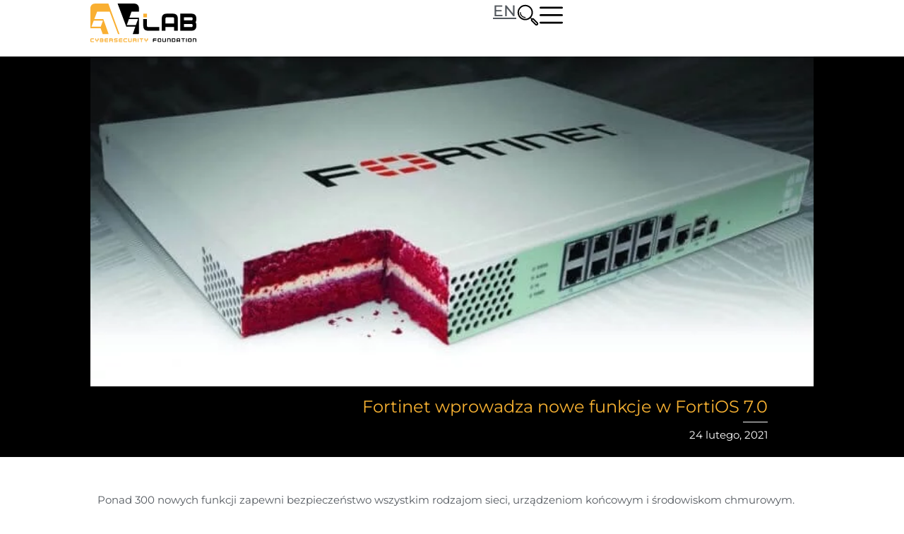

--- FILE ---
content_type: text/html; charset=UTF-8
request_url: https://avlab.pl/fortinet-wprowadza-nowe-funkcje-w-fortios-7-0/
body_size: 46247
content:
<!doctype html>
<html lang="pl-PL" prefix="og: https://ogp.me/ns#">
<head>
	<meta charset="UTF-8">
	<meta name="viewport" content="width=device-width, initial-scale=1">
	<link rel="profile" href="https://gmpg.org/xfn/11">
	<link rel="preload" href="https://avlab.pl/wp-content/plugins/rate-my-post/public/css/fonts/ratemypost.ttf" type="font/ttf" as="font" crossorigin="anonymous">
<!-- Optymalizacja wyszukiwarek według Rank Math PRO - https://rankmath.com/ -->
<title>Fortinet wprowadza nowe funkcje w FortiOS 7.0 &raquo; AVLab.pl</title>
<meta name="description" content="Ponad 300 nowych funkcji w FortiOS 7.0 zapewni bezpieczeństwo wszystkim rodzajom sieci, urządzeniom końcowym i środowiskom chmurowym."/>
<meta name="robots" content="follow, index, max-snippet:-1, max-video-preview:-1, max-image-preview:large"/>
<link rel="canonical" href="https://avlab.pl/fortinet-wprowadza-nowe-funkcje-w-fortios-7-0/" />
<meta property="og:locale" content="pl_PL" />
<meta property="og:type" content="article" />
<meta property="og:title" content="Fortinet wprowadza nowe funkcje w FortiOS 7.0 &raquo; AVLab.pl" />
<meta property="og:description" content="Ponad 300 nowych funkcji w FortiOS 7.0 zapewni bezpieczeństwo wszystkim rodzajom sieci, urządzeniom końcowym i środowiskom chmurowym." />
<meta property="og:url" content="https://avlab.pl/fortinet-wprowadza-nowe-funkcje-w-fortios-7-0/" />
<meta property="og:site_name" content="AVLab.pl" />
<meta property="article:publisher" content="https://www.facebook.com/AVLabpl/" />
<meta property="article:section" content="Fortinet" />
<meta property="og:updated_time" content="2021-02-24T12:35:42+01:00" />
<meta property="og:image" content="https://avlab.pl/wp-content/uploads/2019/04/Fortinet-zmiany.jpg" />
<meta property="og:image:secure_url" content="https://avlab.pl/wp-content/uploads/2019/04/Fortinet-zmiany.jpg" />
<meta property="og:image:width" content="770" />
<meta property="og:image:height" content="490" />
<meta property="og:image:alt" content="Fortinet zmiany FortiOS" />
<meta property="og:image:type" content="image/jpeg" />
<meta property="article:published_time" content="2021-02-24T12:35:39+01:00" />
<meta property="article:modified_time" content="2021-02-24T12:35:42+01:00" />
<meta name="twitter:card" content="summary_large_image" />
<meta name="twitter:title" content="Fortinet wprowadza nowe funkcje w FortiOS 7.0 &raquo; AVLab.pl" />
<meta name="twitter:description" content="Ponad 300 nowych funkcji w FortiOS 7.0 zapewni bezpieczeństwo wszystkim rodzajom sieci, urządzeniom końcowym i środowiskom chmurowym." />
<meta name="twitter:site" content="@AVLabpl" />
<meta name="twitter:creator" content="@AVLabpl" />
<meta name="twitter:image" content="https://avlab.pl/wp-content/uploads/2019/04/Fortinet-zmiany.jpg" />
<meta name="twitter:label1" content="Napisane przez" />
<meta name="twitter:data1" content="Adrian Ścibor" />
<meta name="twitter:label2" content="Czas czytania" />
<meta name="twitter:data2" content="2 minuty" />
<script type="application/ld+json" class="rank-math-schema-pro">{"@context":"https://schema.org","@graph":[{"@type":"Organization","@id":"https://avlab.pl/#organization","name":"Fundacja AVLab dla Cyberbezpiecze\u0144stwa","url":"https://avlab.pl","sameAs":["https://www.facebook.com/AVLabpl/","https://twitter.com/AVLabpl"],"logo":{"@type":"ImageObject","@id":"https://avlab.pl/#logo","url":"https://avlab.pl/wp-content/uploads/2022/05/AVLab-og-image.png","contentUrl":"https://avlab.pl/wp-content/uploads/2022/05/AVLab-og-image.png","caption":"AVLab.pl","inLanguage":"pl-PL","width":"1200","height":"630"}},{"@type":"WebSite","@id":"https://avlab.pl/#website","url":"https://avlab.pl","name":"AVLab.pl","publisher":{"@id":"https://avlab.pl/#organization"},"inLanguage":"pl-PL"},{"@type":"ImageObject","@id":"https://avlab.pl/wp-content/uploads/2019/04/Fortinet-zmiany.jpg","url":"https://avlab.pl/wp-content/uploads/2019/04/Fortinet-zmiany.jpg","width":"770","height":"490","caption":"Fortinet zmiany FortiOS","inLanguage":"pl-PL"},{"@type":"BreadcrumbList","@id":"https://avlab.pl/fortinet-wprowadza-nowe-funkcje-w-fortios-7-0/#breadcrumb","itemListElement":[{"@type":"ListItem","position":"1","item":{"@id":"https://avlab.pl","name":"Strona g\u0142\u00f3wna"}},{"@type":"ListItem","position":"2","item":{"@id":"https://avlab.pl/producent/fortinet/","name":"Fortinet"}},{"@type":"ListItem","position":"3","item":{"@id":"https://avlab.pl/fortinet-wprowadza-nowe-funkcje-w-fortios-7-0/","name":"Fortinet wprowadza nowe funkcje w&nbsp;FortiOS 7.0"}}]},{"@type":"WebPage","@id":"https://avlab.pl/fortinet-wprowadza-nowe-funkcje-w-fortios-7-0/#webpage","url":"https://avlab.pl/fortinet-wprowadza-nowe-funkcje-w-fortios-7-0/","name":"Fortinet wprowadza nowe funkcje w FortiOS 7.0 &raquo; AVLab.pl","datePublished":"2021-02-24T12:35:39+01:00","dateModified":"2021-02-24T12:35:42+01:00","isPartOf":{"@id":"https://avlab.pl/#website"},"primaryImageOfPage":{"@id":"https://avlab.pl/wp-content/uploads/2019/04/Fortinet-zmiany.jpg"},"inLanguage":"pl-PL","breadcrumb":{"@id":"https://avlab.pl/fortinet-wprowadza-nowe-funkcje-w-fortios-7-0/#breadcrumb"}},{"@type":"Person","@id":"https://avlab.pl/autor/adrian-scibor/","name":"Adrian \u015acibor","url":"https://avlab.pl/autor/adrian-scibor/","image":{"@type":"ImageObject","@id":"https://avlab.pl/wp-content/uploads/2022/11/Adrian-Scibor-150x150.jpg","url":"https://avlab.pl/wp-content/uploads/2022/11/Adrian-Scibor-150x150.jpg","caption":"Adrian \u015acibor","inLanguage":"pl-PL"},"worksFor":{"@id":"https://avlab.pl/#organization"}},{"@type":"NewsArticle","headline":"Fortinet wprowadza nowe funkcje w FortiOS 7.0 &raquo; AVLab.pl","keywords":"FortiOS","datePublished":"2021-02-24T12:35:39+01:00","dateModified":"2021-02-24T12:35:42+01:00","articleSection":"Fortinet","author":{"@id":"https://avlab.pl/autor/adrian-scibor/","name":"Adrian \u015acibor"},"publisher":{"@id":"https://avlab.pl/#organization"},"description":"Ponad 300 nowych funkcji w FortiOS 7.0 zapewni bezpiecze\u0144stwo wszystkim rodzajom sieci, urz\u0105dzeniom ko\u0144cowym i \u015brodowiskom chmurowym.","copyrightYear":"2021","copyrightHolder":{"@id":"https://avlab.pl/#organization"},"name":"Fortinet wprowadza nowe funkcje w FortiOS 7.0 &raquo; AVLab.pl","@id":"https://avlab.pl/fortinet-wprowadza-nowe-funkcje-w-fortios-7-0/#richSnippet","isPartOf":{"@id":"https://avlab.pl/fortinet-wprowadza-nowe-funkcje-w-fortios-7-0/#webpage"},"image":{"@id":"https://avlab.pl/wp-content/uploads/2019/04/Fortinet-zmiany.jpg"},"inLanguage":"pl-PL","mainEntityOfPage":{"@id":"https://avlab.pl/fortinet-wprowadza-nowe-funkcje-w-fortios-7-0/#webpage"}}]}</script>
<!-- /Wtyczka Rank Math WordPress SEO -->

<link rel='dns-prefetch' href='//www.google.com' />
<link rel="alternate" type="application/rss+xml" title="AVLab.pl &raquo; Kanał z wpisami" href="https://avlab.pl/feed/" />
<link rel="alternate" type="application/rss+xml" title="AVLab.pl &raquo; Kanał z komentarzami" href="https://avlab.pl/comments/feed/" />
<link rel="alternate" type="application/rss+xml" title="AVLab.pl &raquo; Fortinet wprowadza nowe funkcje w&nbsp;FortiOS 7.0 Kanał z komentarzami" href="https://avlab.pl/fortinet-wprowadza-nowe-funkcje-w-fortios-7-0/feed/" />
<link rel="alternate" title="oEmbed (JSON)" type="application/json+oembed" href="https://avlab.pl/wp-json/oembed/1.0/embed?url=https%3A%2F%2Favlab.pl%2Ffortinet-wprowadza-nowe-funkcje-w-fortios-7-0%2F" />
<link rel="alternate" title="oEmbed (XML)" type="text/xml+oembed" href="https://avlab.pl/wp-json/oembed/1.0/embed?url=https%3A%2F%2Favlab.pl%2Ffortinet-wprowadza-nowe-funkcje-w-fortios-7-0%2F&#038;format=xml" />
<style id='wp-img-auto-sizes-contain-inline-css'>
img:is([sizes=auto i],[sizes^="auto," i]){contain-intrinsic-size:3000px 1500px}
/*# sourceURL=wp-img-auto-sizes-contain-inline-css */
</style>
<style id='wp-emoji-styles-inline-css'>

	img.wp-smiley, img.emoji {
		display: inline !important;
		border: none !important;
		box-shadow: none !important;
		height: 1em !important;
		width: 1em !important;
		margin: 0 0.07em !important;
		vertical-align: -0.1em !important;
		background: none !important;
		padding: 0 !important;
	}
/*# sourceURL=wp-emoji-styles-inline-css */
</style>
<link rel='stylesheet' id='rate-my-post-css' href='https://avlab.pl/wp-content/plugins/rate-my-post/public/css/rate-my-post.min.css?ver=4.4.4' media='all' />
<style id='rate-my-post-inline-css'>
.rmp-widgets-container.rmp-wp-plugin.rmp-main-container .rmp-heading--title {  font-size: 15px;}.rmp-rating-widget .rmp-icon--ratings {  font-size: 28px;}
.rmp-widgets-container.rmp-wp-plugin.rmp-main-container .rmp-heading--title {  font-size: 15px;}.rmp-rating-widget .rmp-icon--ratings {  font-size: 28px;}
/*# sourceURL=rate-my-post-inline-css */
</style>
<style id='global-styles-inline-css'>
:root{--wp--preset--aspect-ratio--square: 1;--wp--preset--aspect-ratio--4-3: 4/3;--wp--preset--aspect-ratio--3-4: 3/4;--wp--preset--aspect-ratio--3-2: 3/2;--wp--preset--aspect-ratio--2-3: 2/3;--wp--preset--aspect-ratio--16-9: 16/9;--wp--preset--aspect-ratio--9-16: 9/16;--wp--preset--color--black: #000000;--wp--preset--color--cyan-bluish-gray: #abb8c3;--wp--preset--color--white: #ffffff;--wp--preset--color--pale-pink: #f78da7;--wp--preset--color--vivid-red: #cf2e2e;--wp--preset--color--luminous-vivid-orange: #ff6900;--wp--preset--color--luminous-vivid-amber: #fcb900;--wp--preset--color--light-green-cyan: #7bdcb5;--wp--preset--color--vivid-green-cyan: #00d084;--wp--preset--color--pale-cyan-blue: #8ed1fc;--wp--preset--color--vivid-cyan-blue: #0693e3;--wp--preset--color--vivid-purple: #9b51e0;--wp--preset--gradient--vivid-cyan-blue-to-vivid-purple: linear-gradient(135deg,rgb(6,147,227) 0%,rgb(155,81,224) 100%);--wp--preset--gradient--light-green-cyan-to-vivid-green-cyan: linear-gradient(135deg,rgb(122,220,180) 0%,rgb(0,208,130) 100%);--wp--preset--gradient--luminous-vivid-amber-to-luminous-vivid-orange: linear-gradient(135deg,rgb(252,185,0) 0%,rgb(255,105,0) 100%);--wp--preset--gradient--luminous-vivid-orange-to-vivid-red: linear-gradient(135deg,rgb(255,105,0) 0%,rgb(207,46,46) 100%);--wp--preset--gradient--very-light-gray-to-cyan-bluish-gray: linear-gradient(135deg,rgb(238,238,238) 0%,rgb(169,184,195) 100%);--wp--preset--gradient--cool-to-warm-spectrum: linear-gradient(135deg,rgb(74,234,220) 0%,rgb(151,120,209) 20%,rgb(207,42,186) 40%,rgb(238,44,130) 60%,rgb(251,105,98) 80%,rgb(254,248,76) 100%);--wp--preset--gradient--blush-light-purple: linear-gradient(135deg,rgb(255,206,236) 0%,rgb(152,150,240) 100%);--wp--preset--gradient--blush-bordeaux: linear-gradient(135deg,rgb(254,205,165) 0%,rgb(254,45,45) 50%,rgb(107,0,62) 100%);--wp--preset--gradient--luminous-dusk: linear-gradient(135deg,rgb(255,203,112) 0%,rgb(199,81,192) 50%,rgb(65,88,208) 100%);--wp--preset--gradient--pale-ocean: linear-gradient(135deg,rgb(255,245,203) 0%,rgb(182,227,212) 50%,rgb(51,167,181) 100%);--wp--preset--gradient--electric-grass: linear-gradient(135deg,rgb(202,248,128) 0%,rgb(113,206,126) 100%);--wp--preset--gradient--midnight: linear-gradient(135deg,rgb(2,3,129) 0%,rgb(40,116,252) 100%);--wp--preset--font-size--small: 13px;--wp--preset--font-size--medium: 20px;--wp--preset--font-size--large: 36px;--wp--preset--font-size--x-large: 42px;--wp--preset--spacing--20: 0.44rem;--wp--preset--spacing--30: 0.67rem;--wp--preset--spacing--40: 1rem;--wp--preset--spacing--50: 1.5rem;--wp--preset--spacing--60: 2.25rem;--wp--preset--spacing--70: 3.38rem;--wp--preset--spacing--80: 5.06rem;--wp--preset--shadow--natural: 6px 6px 9px rgba(0, 0, 0, 0.2);--wp--preset--shadow--deep: 12px 12px 50px rgba(0, 0, 0, 0.4);--wp--preset--shadow--sharp: 6px 6px 0px rgba(0, 0, 0, 0.2);--wp--preset--shadow--outlined: 6px 6px 0px -3px rgb(255, 255, 255), 6px 6px rgb(0, 0, 0);--wp--preset--shadow--crisp: 6px 6px 0px rgb(0, 0, 0);}:root { --wp--style--global--content-size: 800px;--wp--style--global--wide-size: 1200px; }:where(body) { margin: 0; }.wp-site-blocks > .alignleft { float: left; margin-right: 2em; }.wp-site-blocks > .alignright { float: right; margin-left: 2em; }.wp-site-blocks > .aligncenter { justify-content: center; margin-left: auto; margin-right: auto; }:where(.wp-site-blocks) > * { margin-block-start: 24px; margin-block-end: 0; }:where(.wp-site-blocks) > :first-child { margin-block-start: 0; }:where(.wp-site-blocks) > :last-child { margin-block-end: 0; }:root { --wp--style--block-gap: 24px; }:root :where(.is-layout-flow) > :first-child{margin-block-start: 0;}:root :where(.is-layout-flow) > :last-child{margin-block-end: 0;}:root :where(.is-layout-flow) > *{margin-block-start: 24px;margin-block-end: 0;}:root :where(.is-layout-constrained) > :first-child{margin-block-start: 0;}:root :where(.is-layout-constrained) > :last-child{margin-block-end: 0;}:root :where(.is-layout-constrained) > *{margin-block-start: 24px;margin-block-end: 0;}:root :where(.is-layout-flex){gap: 24px;}:root :where(.is-layout-grid){gap: 24px;}.is-layout-flow > .alignleft{float: left;margin-inline-start: 0;margin-inline-end: 2em;}.is-layout-flow > .alignright{float: right;margin-inline-start: 2em;margin-inline-end: 0;}.is-layout-flow > .aligncenter{margin-left: auto !important;margin-right: auto !important;}.is-layout-constrained > .alignleft{float: left;margin-inline-start: 0;margin-inline-end: 2em;}.is-layout-constrained > .alignright{float: right;margin-inline-start: 2em;margin-inline-end: 0;}.is-layout-constrained > .aligncenter{margin-left: auto !important;margin-right: auto !important;}.is-layout-constrained > :where(:not(.alignleft):not(.alignright):not(.alignfull)){max-width: var(--wp--style--global--content-size);margin-left: auto !important;margin-right: auto !important;}.is-layout-constrained > .alignwide{max-width: var(--wp--style--global--wide-size);}body .is-layout-flex{display: flex;}.is-layout-flex{flex-wrap: wrap;align-items: center;}.is-layout-flex > :is(*, div){margin: 0;}body .is-layout-grid{display: grid;}.is-layout-grid > :is(*, div){margin: 0;}body{padding-top: 0px;padding-right: 0px;padding-bottom: 0px;padding-left: 0px;}a:where(:not(.wp-element-button)){text-decoration: underline;}:root :where(.wp-element-button, .wp-block-button__link){background-color: #32373c;border-width: 0;color: #fff;font-family: inherit;font-size: inherit;font-style: inherit;font-weight: inherit;letter-spacing: inherit;line-height: inherit;padding-top: calc(0.667em + 2px);padding-right: calc(1.333em + 2px);padding-bottom: calc(0.667em + 2px);padding-left: calc(1.333em + 2px);text-decoration: none;text-transform: inherit;}.has-black-color{color: var(--wp--preset--color--black) !important;}.has-cyan-bluish-gray-color{color: var(--wp--preset--color--cyan-bluish-gray) !important;}.has-white-color{color: var(--wp--preset--color--white) !important;}.has-pale-pink-color{color: var(--wp--preset--color--pale-pink) !important;}.has-vivid-red-color{color: var(--wp--preset--color--vivid-red) !important;}.has-luminous-vivid-orange-color{color: var(--wp--preset--color--luminous-vivid-orange) !important;}.has-luminous-vivid-amber-color{color: var(--wp--preset--color--luminous-vivid-amber) !important;}.has-light-green-cyan-color{color: var(--wp--preset--color--light-green-cyan) !important;}.has-vivid-green-cyan-color{color: var(--wp--preset--color--vivid-green-cyan) !important;}.has-pale-cyan-blue-color{color: var(--wp--preset--color--pale-cyan-blue) !important;}.has-vivid-cyan-blue-color{color: var(--wp--preset--color--vivid-cyan-blue) !important;}.has-vivid-purple-color{color: var(--wp--preset--color--vivid-purple) !important;}.has-black-background-color{background-color: var(--wp--preset--color--black) !important;}.has-cyan-bluish-gray-background-color{background-color: var(--wp--preset--color--cyan-bluish-gray) !important;}.has-white-background-color{background-color: var(--wp--preset--color--white) !important;}.has-pale-pink-background-color{background-color: var(--wp--preset--color--pale-pink) !important;}.has-vivid-red-background-color{background-color: var(--wp--preset--color--vivid-red) !important;}.has-luminous-vivid-orange-background-color{background-color: var(--wp--preset--color--luminous-vivid-orange) !important;}.has-luminous-vivid-amber-background-color{background-color: var(--wp--preset--color--luminous-vivid-amber) !important;}.has-light-green-cyan-background-color{background-color: var(--wp--preset--color--light-green-cyan) !important;}.has-vivid-green-cyan-background-color{background-color: var(--wp--preset--color--vivid-green-cyan) !important;}.has-pale-cyan-blue-background-color{background-color: var(--wp--preset--color--pale-cyan-blue) !important;}.has-vivid-cyan-blue-background-color{background-color: var(--wp--preset--color--vivid-cyan-blue) !important;}.has-vivid-purple-background-color{background-color: var(--wp--preset--color--vivid-purple) !important;}.has-black-border-color{border-color: var(--wp--preset--color--black) !important;}.has-cyan-bluish-gray-border-color{border-color: var(--wp--preset--color--cyan-bluish-gray) !important;}.has-white-border-color{border-color: var(--wp--preset--color--white) !important;}.has-pale-pink-border-color{border-color: var(--wp--preset--color--pale-pink) !important;}.has-vivid-red-border-color{border-color: var(--wp--preset--color--vivid-red) !important;}.has-luminous-vivid-orange-border-color{border-color: var(--wp--preset--color--luminous-vivid-orange) !important;}.has-luminous-vivid-amber-border-color{border-color: var(--wp--preset--color--luminous-vivid-amber) !important;}.has-light-green-cyan-border-color{border-color: var(--wp--preset--color--light-green-cyan) !important;}.has-vivid-green-cyan-border-color{border-color: var(--wp--preset--color--vivid-green-cyan) !important;}.has-pale-cyan-blue-border-color{border-color: var(--wp--preset--color--pale-cyan-blue) !important;}.has-vivid-cyan-blue-border-color{border-color: var(--wp--preset--color--vivid-cyan-blue) !important;}.has-vivid-purple-border-color{border-color: var(--wp--preset--color--vivid-purple) !important;}.has-vivid-cyan-blue-to-vivid-purple-gradient-background{background: var(--wp--preset--gradient--vivid-cyan-blue-to-vivid-purple) !important;}.has-light-green-cyan-to-vivid-green-cyan-gradient-background{background: var(--wp--preset--gradient--light-green-cyan-to-vivid-green-cyan) !important;}.has-luminous-vivid-amber-to-luminous-vivid-orange-gradient-background{background: var(--wp--preset--gradient--luminous-vivid-amber-to-luminous-vivid-orange) !important;}.has-luminous-vivid-orange-to-vivid-red-gradient-background{background: var(--wp--preset--gradient--luminous-vivid-orange-to-vivid-red) !important;}.has-very-light-gray-to-cyan-bluish-gray-gradient-background{background: var(--wp--preset--gradient--very-light-gray-to-cyan-bluish-gray) !important;}.has-cool-to-warm-spectrum-gradient-background{background: var(--wp--preset--gradient--cool-to-warm-spectrum) !important;}.has-blush-light-purple-gradient-background{background: var(--wp--preset--gradient--blush-light-purple) !important;}.has-blush-bordeaux-gradient-background{background: var(--wp--preset--gradient--blush-bordeaux) !important;}.has-luminous-dusk-gradient-background{background: var(--wp--preset--gradient--luminous-dusk) !important;}.has-pale-ocean-gradient-background{background: var(--wp--preset--gradient--pale-ocean) !important;}.has-electric-grass-gradient-background{background: var(--wp--preset--gradient--electric-grass) !important;}.has-midnight-gradient-background{background: var(--wp--preset--gradient--midnight) !important;}.has-small-font-size{font-size: var(--wp--preset--font-size--small) !important;}.has-medium-font-size{font-size: var(--wp--preset--font-size--medium) !important;}.has-large-font-size{font-size: var(--wp--preset--font-size--large) !important;}.has-x-large-font-size{font-size: var(--wp--preset--font-size--x-large) !important;}
:root :where(.wp-block-pullquote){font-size: 1.5em;line-height: 1.6;}
/*# sourceURL=global-styles-inline-css */
</style>
<link rel='stylesheet' id='ppress-frontend-css' href='https://avlab.pl/wp-content/plugins/wp-user-avatar/assets/css/frontend.min.css?ver=4.16.8' media='all' />
<link rel='stylesheet' id='ppress-flatpickr-css' href='https://avlab.pl/wp-content/plugins/wp-user-avatar/assets/flatpickr/flatpickr.min.css?ver=4.16.8' media='all' />
<link rel='stylesheet' id='ppress-select2-css' href='https://avlab.pl/wp-content/plugins/wp-user-avatar/assets/select2/select2.min.css?ver=6.9' media='all' />
<link rel='stylesheet' id='tptn-style-text-only-css' href='https://avlab.pl/wp-content/plugins/top-10/css/text-only.min.css?ver=4.1.1' media='all' />
<link rel='stylesheet' id='hello-elementor-css' href='https://avlab.pl/wp-content/themes/hello-elementor/assets/css/reset.css?ver=3.4.6' media='all' />
<link rel='stylesheet' id='hello-elementor-theme-style-css' href='https://avlab.pl/wp-content/themes/hello-elementor/assets/css/theme.css?ver=3.4.6' media='all' />
<link rel='stylesheet' id='hello-elementor-header-footer-css' href='https://avlab.pl/wp-content/themes/hello-elementor/assets/css/header-footer.css?ver=3.4.6' media='all' />
<link rel='stylesheet' id='elementor-frontend-css' href='https://avlab.pl/wp-content/uploads/elementor/css/custom-frontend.min.css?ver=1769160135' media='all' />
<style id='elementor-frontend-inline-css'>
.elementor-38364 .elementor-element.elementor-element-6a82ce8:not(.elementor-motion-effects-element-type-background), .elementor-38364 .elementor-element.elementor-element-6a82ce8 > .elementor-motion-effects-container > .elementor-motion-effects-layer{background-image:url("https://avlab.pl/wp-content/uploads/2019/04/Fortinet-zmiany.jpg");}
/*# sourceURL=elementor-frontend-inline-css */
</style>
<link rel='stylesheet' id='widget-image-css' href='https://avlab.pl/wp-content/plugins/elementor/assets/css/widget-image.min.css?ver=3.34.2' media='all' />
<link rel='stylesheet' id='widget-nav-menu-css' href='https://avlab.pl/wp-content/uploads/elementor/css/custom-pro-widget-nav-menu.min.css?ver=1769160136' media='all' />
<link rel='stylesheet' id='e-sticky-css' href='https://avlab.pl/wp-content/plugins/elementor-pro/assets/css/modules/sticky.min.css?ver=3.34.2' media='all' />
<link rel='stylesheet' id='widget-heading-css' href='https://avlab.pl/wp-content/plugins/elementor/assets/css/widget-heading.min.css?ver=3.34.2' media='all' />
<link rel='stylesheet' id='widget-icon-list-css' href='https://avlab.pl/wp-content/uploads/elementor/css/custom-widget-icon-list.min.css?ver=1769160135' media='all' />
<link rel='stylesheet' id='widget-call-to-action-css' href='https://avlab.pl/wp-content/uploads/elementor/css/custom-pro-widget-call-to-action.min.css?ver=1769160136' media='all' />
<link rel='stylesheet' id='e-transitions-css' href='https://avlab.pl/wp-content/plugins/elementor-pro/assets/css/conditionals/transitions.min.css?ver=3.34.2' media='all' />
<link rel='stylesheet' id='widget-social-icons-css' href='https://avlab.pl/wp-content/plugins/elementor/assets/css/widget-social-icons.min.css?ver=3.34.2' media='all' />
<link rel='stylesheet' id='e-apple-webkit-css' href='https://avlab.pl/wp-content/uploads/elementor/css/custom-apple-webkit.min.css?ver=1769160135' media='all' />
<link rel='stylesheet' id='widget-divider-css' href='https://avlab.pl/wp-content/plugins/elementor/assets/css/widget-divider.min.css?ver=3.34.2' media='all' />
<link rel='stylesheet' id='widget-spacer-css' href='https://avlab.pl/wp-content/plugins/elementor/assets/css/widget-spacer.min.css?ver=3.34.2' media='all' />
<link rel='stylesheet' id='widget-author-box-css' href='https://avlab.pl/wp-content/plugins/elementor-pro/assets/css/widget-author-box.min.css?ver=3.34.2' media='all' />
<link rel='stylesheet' id='widget-share-buttons-css' href='https://avlab.pl/wp-content/plugins/elementor-pro/assets/css/widget-share-buttons.min.css?ver=3.34.2' media='all' />
<link rel='stylesheet' id='widget-post-navigation-css' href='https://avlab.pl/wp-content/plugins/elementor-pro/assets/css/widget-post-navigation.min.css?ver=3.34.2' media='all' />
<link rel='stylesheet' id='e-animation-slideInRight-css' href='https://avlab.pl/wp-content/plugins/elementor/assets/lib/animations/styles/slideInRight.min.css?ver=3.34.2' media='all' />
<link rel='stylesheet' id='e-popup-css' href='https://avlab.pl/wp-content/plugins/elementor-pro/assets/css/conditionals/popup.min.css?ver=3.34.2' media='all' />
<link rel='stylesheet' id='e-animation-fadeInDown-css' href='https://avlab.pl/wp-content/plugins/elementor/assets/lib/animations/styles/fadeInDown.min.css?ver=3.34.2' media='all' />
<link rel='stylesheet' id='elementor-post-12142-css' href='https://avlab.pl/wp-content/uploads/elementor/css/post-12142.css?ver=1769160136' media='all' />
<link rel='stylesheet' id='elementor-post-12423-css' href='https://avlab.pl/wp-content/uploads/elementor/css/post-12423.css?ver=1769160136' media='all' />
<link rel='stylesheet' id='elementor-post-38810-css' href='https://avlab.pl/wp-content/uploads/elementor/css/post-38810.css?ver=1769160136' media='all' />
<link rel='stylesheet' id='elementor-post-38364-css' href='https://avlab.pl/wp-content/uploads/elementor/css/post-38364.css?ver=1769160159' media='all' />
<link rel='stylesheet' id='elementor-post-38591-css' href='https://avlab.pl/wp-content/uploads/elementor/css/post-38591.css?ver=1769160136' media='all' />
<link rel='stylesheet' id='elementor-post-27490-css' href='https://avlab.pl/wp-content/uploads/elementor/css/post-27490.css?ver=1769160136' media='all' />
<link rel='stylesheet' id='elementor-post-13523-css' href='https://avlab.pl/wp-content/uploads/elementor/css/post-13523.css?ver=1769160136' media='all' />
<link rel='stylesheet' id='wpdiscuz-frontend-css-css' href='https://avlab.pl/wp-content/plugins/wpdiscuz/themes/default/style.css?ver=7.6.45' media='all' />
<style id='wpdiscuz-frontend-css-inline-css'>
 #wpdcom .wpd-blog-administrator .wpd-comment-label{color:#ffffff;background-color:#F8B232;border:none}#wpdcom .wpd-blog-administrator .wpd-comment-author, #wpdcom .wpd-blog-administrator .wpd-comment-author a{color:#F8B232}#wpdcom.wpd-layout-1 .wpd-comment .wpd-blog-administrator .wpd-avatar img{border-color:#F8B232}#wpdcom.wpd-layout-2 .wpd-comment.wpd-reply .wpd-comment-wrap.wpd-blog-administrator{border-left:3px solid #F8B232}#wpdcom.wpd-layout-2 .wpd-comment .wpd-blog-administrator .wpd-avatar img{border-bottom-color:#F8B232}#wpdcom.wpd-layout-3 .wpd-blog-administrator .wpd-comment-subheader{border-top:1px dashed #F8B232}#wpdcom.wpd-layout-3 .wpd-reply .wpd-blog-administrator .wpd-comment-right{border-left:1px solid #F8B232}#wpdcom .wpd-blog-editor .wpd-comment-label{color:#ffffff;background-color:#F8B232;border:none}#wpdcom .wpd-blog-editor .wpd-comment-author, #wpdcom .wpd-blog-editor .wpd-comment-author a{color:#F8B232}#wpdcom.wpd-layout-1 .wpd-comment .wpd-blog-editor .wpd-avatar img{border-color:#F8B232}#wpdcom.wpd-layout-2 .wpd-comment.wpd-reply .wpd-comment-wrap.wpd-blog-editor{border-left:3px solid #F8B232}#wpdcom.wpd-layout-2 .wpd-comment .wpd-blog-editor .wpd-avatar img{border-bottom-color:#F8B232}#wpdcom.wpd-layout-3 .wpd-blog-editor .wpd-comment-subheader{border-top:1px dashed #F8B232}#wpdcom.wpd-layout-3 .wpd-reply .wpd-blog-editor .wpd-comment-right{border-left:1px solid #F8B232}#wpdcom .wpd-blog-author .wpd-comment-label{color:#ffffff;background-color:#F8B232;border:none}#wpdcom .wpd-blog-author .wpd-comment-author, #wpdcom .wpd-blog-author .wpd-comment-author a{color:#F8B232}#wpdcom.wpd-layout-1 .wpd-comment .wpd-blog-author .wpd-avatar img{border-color:#F8B232}#wpdcom.wpd-layout-2 .wpd-comment .wpd-blog-author .wpd-avatar img{border-bottom-color:#F8B232}#wpdcom.wpd-layout-3 .wpd-blog-author .wpd-comment-subheader{border-top:1px dashed #F8B232}#wpdcom.wpd-layout-3 .wpd-reply .wpd-blog-author .wpd-comment-right{border-left:1px solid #F8B232}#wpdcom .wpd-blog-contributor .wpd-comment-label{color:#ffffff;background-color:#F8B232;border:none}#wpdcom .wpd-blog-contributor .wpd-comment-author, #wpdcom .wpd-blog-contributor .wpd-comment-author a{color:#F8B232}#wpdcom.wpd-layout-1 .wpd-comment .wpd-blog-contributor .wpd-avatar img{border-color:#F8B232}#wpdcom.wpd-layout-2 .wpd-comment .wpd-blog-contributor .wpd-avatar img{border-bottom-color:#F8B232}#wpdcom.wpd-layout-3 .wpd-blog-contributor .wpd-comment-subheader{border-top:1px dashed #F8B232}#wpdcom.wpd-layout-3 .wpd-reply .wpd-blog-contributor .wpd-comment-right{border-left:1px solid #F8B232}#wpdcom .wpd-blog-subscriber .wpd-comment-label{color:#ffffff;background-color:#F8B232;border:none}#wpdcom .wpd-blog-subscriber .wpd-comment-author, #wpdcom .wpd-blog-subscriber .wpd-comment-author a{color:#F8B232}#wpdcom.wpd-layout-2 .wpd-comment .wpd-blog-subscriber .wpd-avatar img{border-bottom-color:#F8B232}#wpdcom.wpd-layout-3 .wpd-blog-subscriber .wpd-comment-subheader{border-top:1px dashed #F8B232}#wpdcom .wpd-blog-bloger .wpd-comment-label{color:#ffffff;background-color:#F8B232;border:none}#wpdcom .wpd-blog-bloger .wpd-comment-author, #wpdcom .wpd-blog-bloger .wpd-comment-author a{color:#F8B232}#wpdcom.wpd-layout-1 .wpd-comment .wpd-blog-bloger .wpd-avatar img{border-color:#F8B232}#wpdcom.wpd-layout-2 .wpd-comment .wpd-blog-bloger .wpd-avatar img{border-bottom-color:#F8B232}#wpdcom.wpd-layout-3 .wpd-blog-bloger .wpd-comment-subheader{border-top:1px dashed #F8B232}#wpdcom.wpd-layout-3 .wpd-reply .wpd-blog-bloger .wpd-comment-right{border-left:1px solid #F8B232}#wpdcom .wpd-blog-autor .wpd-comment-label{color:#ffffff;background-color:#F8B232;border:none}#wpdcom .wpd-blog-autor .wpd-comment-author, #wpdcom .wpd-blog-autor .wpd-comment-author a{color:#F8B232}#wpdcom.wpd-layout-1 .wpd-comment .wpd-blog-autor .wpd-avatar img{border-color:#F8B232}#wpdcom.wpd-layout-2 .wpd-comment .wpd-blog-autor .wpd-avatar img{border-bottom-color:#F8B232}#wpdcom.wpd-layout-3 .wpd-blog-autor .wpd-comment-subheader{border-top:1px dashed #F8B232}#wpdcom.wpd-layout-3 .wpd-reply .wpd-blog-autor .wpd-comment-right{border-left:1px solid #F8B232}#wpdcom .wpd-blog-matomo_view_role .wpd-comment-label{color:#ffffff;background-color:#00B38F;border:none}#wpdcom .wpd-blog-matomo_view_role .wpd-comment-author, #wpdcom .wpd-blog-matomo_view_role .wpd-comment-author a{color:#00B38F}#wpdcom.wpd-layout-1 .wpd-comment .wpd-blog-matomo_view_role .wpd-avatar img{border-color:#00B38F}#wpdcom.wpd-layout-2 .wpd-comment .wpd-blog-matomo_view_role .wpd-avatar img{border-bottom-color:#00B38F}#wpdcom.wpd-layout-3 .wpd-blog-matomo_view_role .wpd-comment-subheader{border-top:1px dashed #00B38F}#wpdcom.wpd-layout-3 .wpd-reply .wpd-blog-matomo_view_role .wpd-comment-right{border-left:1px solid #00B38F}#wpdcom .wpd-blog-matomo_write_role .wpd-comment-label{color:#ffffff;background-color:#00B38F;border:none}#wpdcom .wpd-blog-matomo_write_role .wpd-comment-author, #wpdcom .wpd-blog-matomo_write_role .wpd-comment-author a{color:#00B38F}#wpdcom.wpd-layout-1 .wpd-comment .wpd-blog-matomo_write_role .wpd-avatar img{border-color:#00B38F}#wpdcom.wpd-layout-2 .wpd-comment .wpd-blog-matomo_write_role .wpd-avatar img{border-bottom-color:#00B38F}#wpdcom.wpd-layout-3 .wpd-blog-matomo_write_role .wpd-comment-subheader{border-top:1px dashed #00B38F}#wpdcom.wpd-layout-3 .wpd-reply .wpd-blog-matomo_write_role .wpd-comment-right{border-left:1px solid #00B38F}#wpdcom .wpd-blog-matomo_admin_role .wpd-comment-label{color:#ffffff;background-color:#00B38F;border:none}#wpdcom .wpd-blog-matomo_admin_role .wpd-comment-author, #wpdcom .wpd-blog-matomo_admin_role .wpd-comment-author a{color:#00B38F}#wpdcom.wpd-layout-1 .wpd-comment .wpd-blog-matomo_admin_role .wpd-avatar img{border-color:#00B38F}#wpdcom.wpd-layout-2 .wpd-comment .wpd-blog-matomo_admin_role .wpd-avatar img{border-bottom-color:#00B38F}#wpdcom.wpd-layout-3 .wpd-blog-matomo_admin_role .wpd-comment-subheader{border-top:1px dashed #00B38F}#wpdcom.wpd-layout-3 .wpd-reply .wpd-blog-matomo_admin_role .wpd-comment-right{border-left:1px solid #00B38F}#wpdcom .wpd-blog-matomo_superuser_role .wpd-comment-label{color:#ffffff;background-color:#00B38F;border:none}#wpdcom .wpd-blog-matomo_superuser_role .wpd-comment-author, #wpdcom .wpd-blog-matomo_superuser_role .wpd-comment-author a{color:#00B38F}#wpdcom.wpd-layout-1 .wpd-comment .wpd-blog-matomo_superuser_role .wpd-avatar img{border-color:#00B38F}#wpdcom.wpd-layout-2 .wpd-comment .wpd-blog-matomo_superuser_role .wpd-avatar img{border-bottom-color:#00B38F}#wpdcom.wpd-layout-3 .wpd-blog-matomo_superuser_role .wpd-comment-subheader{border-top:1px dashed #00B38F}#wpdcom.wpd-layout-3 .wpd-reply .wpd-blog-matomo_superuser_role .wpd-comment-right{border-left:1px solid #00B38F}#wpdcom .wpd-blog-post_author .wpd-comment-label{color:#ffffff;background-color:#F8B232;border:none}#wpdcom .wpd-blog-post_author .wpd-comment-author, #wpdcom .wpd-blog-post_author .wpd-comment-author a{color:#F8B232}#wpdcom .wpd-blog-post_author .wpd-avatar img{border-color:#F8B232}#wpdcom.wpd-layout-1 .wpd-comment .wpd-blog-post_author .wpd-avatar img{border-color:#F8B232}#wpdcom.wpd-layout-2 .wpd-comment.wpd-reply .wpd-comment-wrap.wpd-blog-post_author{border-left:3px solid #F8B232}#wpdcom.wpd-layout-2 .wpd-comment .wpd-blog-post_author .wpd-avatar img{border-bottom-color:#F8B232}#wpdcom.wpd-layout-3 .wpd-blog-post_author .wpd-comment-subheader{border-top:1px dashed #F8B232}#wpdcom.wpd-layout-3 .wpd-reply .wpd-blog-post_author .wpd-comment-right{border-left:1px solid #F8B232}#wpdcom .wpd-blog-guest .wpd-comment-label{color:#ffffff;background-color:#F8B232;border:none}#wpdcom .wpd-blog-guest .wpd-comment-author, #wpdcom .wpd-blog-guest .wpd-comment-author a{color:#F8B232}#wpdcom.wpd-layout-3 .wpd-blog-guest .wpd-comment-subheader{border-top:1px dashed #F8B232}#comments, #respond, .comments-area, #wpdcom{}#wpdcom .ql-editor > *{color:#777777}#wpdcom .ql-editor::before{}#wpdcom .ql-toolbar{border:1px solid #DDDDDD;border-top:none}#wpdcom .ql-container{border:1px solid #DDDDDD;border-bottom:none}#wpdcom .wpd-form-row .wpdiscuz-item input[type="text"], #wpdcom .wpd-form-row .wpdiscuz-item input[type="email"], #wpdcom .wpd-form-row .wpdiscuz-item input[type="url"], #wpdcom .wpd-form-row .wpdiscuz-item input[type="color"], #wpdcom .wpd-form-row .wpdiscuz-item input[type="date"], #wpdcom .wpd-form-row .wpdiscuz-item input[type="datetime"], #wpdcom .wpd-form-row .wpdiscuz-item input[type="datetime-local"], #wpdcom .wpd-form-row .wpdiscuz-item input[type="month"], #wpdcom .wpd-form-row .wpdiscuz-item input[type="number"], #wpdcom .wpd-form-row .wpdiscuz-item input[type="time"], #wpdcom textarea, #wpdcom select{border:1px solid #DDDDDD;color:#777777}#wpdcom .wpd-form-row .wpdiscuz-item textarea{border:1px solid #DDDDDD}#wpdcom input::placeholder, #wpdcom textarea::placeholder, #wpdcom input::-moz-placeholder, #wpdcom textarea::-webkit-input-placeholder{}#wpdcom .wpd-comment-text{color:#777777}#wpdcom .wpd-thread-head .wpd-thread-info{border-bottom:2px solid #F8B232}#wpdcom .wpd-thread-head .wpd-thread-info.wpd-reviews-tab svg{fill:#F8B232}#wpdcom .wpd-thread-head .wpdiscuz-user-settings{border-bottom:2px solid #F8B232}#wpdcom .wpd-thread-head .wpdiscuz-user-settings:hover{color:#F8B232}#wpdcom .wpd-comment .wpd-follow-link:hover{color:#F8B232}#wpdcom .wpd-comment-status .wpd-sticky{color:#F8B232}#wpdcom .wpd-thread-filter .wpdf-active{color:#F8B232;border-bottom-color:#F8B232}#wpdcom .wpd-comment-info-bar{border:1px dashed #fac25b;background:#fff8eb}#wpdcom .wpd-comment-info-bar .wpd-current-view i{color:#F8B232}#wpdcom .wpd-filter-view-all:hover{background:#F8B232}#wpdcom .wpdiscuz-item .wpdiscuz-rating > label{color:#DDDDDD}#wpdcom .wpdiscuz-item .wpdiscuz-rating:not(:checked) > label:hover, .wpdiscuz-rating:not(:checked) > label:hover ~ label{}#wpdcom .wpdiscuz-item .wpdiscuz-rating > input ~ label:hover, #wpdcom .wpdiscuz-item .wpdiscuz-rating > input:not(:checked) ~ label:hover ~ label, #wpdcom .wpdiscuz-item .wpdiscuz-rating > input:not(:checked) ~ label:hover ~ label{color:#FFED85}#wpdcom .wpdiscuz-item .wpdiscuz-rating > input:checked ~ label:hover, #wpdcom .wpdiscuz-item .wpdiscuz-rating > input:checked ~ label:hover, #wpdcom .wpdiscuz-item .wpdiscuz-rating > label:hover ~ input:checked ~ label, #wpdcom .wpdiscuz-item .wpdiscuz-rating > input:checked + label:hover ~ label, #wpdcom .wpdiscuz-item .wpdiscuz-rating > input:checked ~ label:hover ~ label, .wpd-custom-field .wcf-active-star, #wpdcom .wpdiscuz-item .wpdiscuz-rating > input:checked ~ label{color:#FFD700}#wpd-post-rating .wpd-rating-wrap .wpd-rating-stars svg .wpd-star{fill:#DDDDDD}#wpd-post-rating .wpd-rating-wrap .wpd-rating-stars svg .wpd-active{fill:#FFD700}#wpd-post-rating .wpd-rating-wrap .wpd-rate-starts svg .wpd-star{fill:#DDDDDD}#wpd-post-rating .wpd-rating-wrap .wpd-rate-starts:hover svg .wpd-star{fill:#FFED85}#wpd-post-rating.wpd-not-rated .wpd-rating-wrap .wpd-rate-starts svg:hover ~ svg .wpd-star{fill:#DDDDDD}.wpdiscuz-post-rating-wrap .wpd-rating .wpd-rating-wrap .wpd-rating-stars svg .wpd-star{fill:#DDDDDD}.wpdiscuz-post-rating-wrap .wpd-rating .wpd-rating-wrap .wpd-rating-stars svg .wpd-active{fill:#FFD700}#wpdcom .wpd-comment .wpd-follow-active{color:#ff7a00}#wpdcom .page-numbers{color:#555;border:#555 1px solid}#wpdcom span.current{background:#555}#wpdcom.wpd-layout-1 .wpd-new-loaded-comment > .wpd-comment-wrap > .wpd-comment-right{background:#FFFAD6}#wpdcom.wpd-layout-2 .wpd-new-loaded-comment.wpd-comment > .wpd-comment-wrap > .wpd-comment-right{background:#FFFAD6}#wpdcom.wpd-layout-2 .wpd-new-loaded-comment.wpd-comment.wpd-reply > .wpd-comment-wrap > .wpd-comment-right{background:transparent}#wpdcom.wpd-layout-2 .wpd-new-loaded-comment.wpd-comment.wpd-reply > .wpd-comment-wrap{background:#FFFAD6}#wpdcom.wpd-layout-3 .wpd-new-loaded-comment.wpd-comment > .wpd-comment-wrap > .wpd-comment-right{background:#FFFAD6}#wpdcom .wpd-follow:hover i, #wpdcom .wpd-unfollow:hover i, #wpdcom .wpd-comment .wpd-follow-active:hover i{color:#F8B232}#wpdcom .wpdiscuz-readmore{cursor:pointer;color:#F8B232}.wpd-custom-field .wcf-pasiv-star, #wpcomm .wpdiscuz-item .wpdiscuz-rating > label{color:#DDDDDD}.wpd-wrapper .wpd-list-item.wpd-active{border-top:3px solid #F8B232}#wpdcom.wpd-layout-2 .wpd-comment.wpd-reply.wpd-unapproved-comment .wpd-comment-wrap{border-left:3px solid #FFFAD6}#wpdcom.wpd-layout-3 .wpd-comment.wpd-reply.wpd-unapproved-comment .wpd-comment-right{border-left:1px solid #FFFAD6}#wpdcom .wpd-prim-button{background-color:#F8B232;color:#FFFFFF}#wpdcom .wpd_label__check i.wpdicon-on{color:#F8B232;border:1px solid #fcd999}#wpd-bubble-wrapper #wpd-bubble-all-comments-count{color:#F8B232}#wpd-bubble-wrapper > div{background-color:#F8B232}#wpd-bubble-wrapper > #wpd-bubble #wpd-bubble-add-message{background-color:#F8B232}#wpd-bubble-wrapper > #wpd-bubble #wpd-bubble-add-message::before{border-left-color:#F8B232;border-right-color:#F8B232}#wpd-bubble-wrapper.wpd-right-corner > #wpd-bubble #wpd-bubble-add-message::before{border-left-color:#F8B232;border-right-color:#F8B232}.wpd-inline-icon-wrapper path.wpd-inline-icon-first{fill:#F8B232}.wpd-inline-icon-count{background-color:#F8B232}.wpd-inline-icon-count::before{border-right-color:#F8B232}.wpd-inline-form-wrapper::before{border-bottom-color:#F8B232}.wpd-inline-form-question{background-color:#F8B232}.wpd-inline-form{background-color:#F8B232}.wpd-last-inline-comments-wrapper{border-color:#F8B232}.wpd-last-inline-comments-wrapper::before{border-bottom-color:#F8B232}.wpd-last-inline-comments-wrapper .wpd-view-all-inline-comments{background:#F8B232}.wpd-last-inline-comments-wrapper .wpd-view-all-inline-comments:hover,.wpd-last-inline-comments-wrapper .wpd-view-all-inline-comments:active,.wpd-last-inline-comments-wrapper .wpd-view-all-inline-comments:focus{background-color:#F8B232}#wpdcom .ql-snow .ql-tooltip[data-mode="link"]::before{content:"Wpisz odnośnik:"}#wpdcom .ql-snow .ql-tooltip.ql-editing a.ql-action::after{content:"Zapisz"}#wpdcom{max-width:100% !important}
/*# sourceURL=wpdiscuz-frontend-css-inline-css */
</style>
<link rel='stylesheet' id='wpdiscuz-combo-css-css' href='https://avlab.pl/wp-content/plugins/wpdiscuz/assets/css/wpdiscuz-combo-no_quill.min.css?ver=6.9' media='all' />
<link rel='stylesheet' id='elementor-gf-local-montserrat-css' href='https://avlab.pl/wp-content/uploads/elementor/google-fonts/css/montserrat.css?ver=1742283781' media='all' />
<script src="https://avlab.pl/wp-includes/js/jquery/jquery.min.js?ver=3.7.1" id="jquery-core-js" type="e9f333e856445f34ab2ce115-text/javascript"></script>
<script src="https://avlab.pl/wp-includes/js/jquery/jquery-migrate.min.js?ver=3.4.1" id="jquery-migrate-js" type="e9f333e856445f34ab2ce115-text/javascript"></script>
<script src="https://avlab.pl/wp-content/plugins/wp-user-avatar/assets/flatpickr/flatpickr.min.js?ver=4.16.8" id="ppress-flatpickr-js" type="e9f333e856445f34ab2ce115-text/javascript"></script>
<script src="https://avlab.pl/wp-content/plugins/wp-user-avatar/assets/select2/select2.min.js?ver=4.16.8" id="ppress-select2-js" type="e9f333e856445f34ab2ce115-text/javascript"></script>
<link rel="EditURI" type="application/rsd+xml" title="RSD" href="https://avlab.pl/xmlrpc.php?rsd" />
<meta name="generator" content="WordPress 6.9" />
<link rel='shortlink' href='https://avlab.pl/?p=26236' />
<style type="text/css">.tptn_title {color: #54595f}
.tptn_title a:hover {color: #f8b232}</style><meta name="generator" content="Elementor 3.34.2; features: e_font_icon_svg, additional_custom_breakpoints; settings: css_print_method-external, google_font-enabled, font_display-swap">
			<style>
				.e-con.e-parent:nth-of-type(n+4):not(.e-lazyloaded):not(.e-no-lazyload),
				.e-con.e-parent:nth-of-type(n+4):not(.e-lazyloaded):not(.e-no-lazyload) * {
					background-image: none !important;
				}
				@media screen and (max-height: 1024px) {
					.e-con.e-parent:nth-of-type(n+3):not(.e-lazyloaded):not(.e-no-lazyload),
					.e-con.e-parent:nth-of-type(n+3):not(.e-lazyloaded):not(.e-no-lazyload) * {
						background-image: none !important;
					}
				}
				@media screen and (max-height: 640px) {
					.e-con.e-parent:nth-of-type(n+2):not(.e-lazyloaded):not(.e-no-lazyload),
					.e-con.e-parent:nth-of-type(n+2):not(.e-lazyloaded):not(.e-no-lazyload) * {
						background-image: none !important;
					}
				}
			</style>
			<link rel="icon" href="https://avlab.pl/wp-content/uploads/2020/03/cropped-cropped-fav_avlab-1-32x32.png" sizes="32x32" />
<link rel="icon" href="https://avlab.pl/wp-content/uploads/2020/03/cropped-cropped-fav_avlab-1-192x192.png" sizes="192x192" />
<link rel="apple-touch-icon" href="https://avlab.pl/wp-content/uploads/2020/03/cropped-cropped-fav_avlab-1-180x180.png" />
<meta name="msapplication-TileImage" content="https://avlab.pl/wp-content/uploads/2020/03/cropped-cropped-fav_avlab-1-270x270.png" />
</head>
<body class="wp-singular post-template-default single single-post postid-26236 single-format-standard wp-custom-logo wp-embed-responsive wp-theme-hello-elementor hello-elementor-default elementor-default elementor-kit-12142 elementor-page elementor-page-26236 elementor-page-38364">


<a class="skip-link screen-reader-text" href="#content">Przejdź do treści</a>

		<header data-elementor-type="header" data-elementor-id="12423" class="elementor elementor-12423 elementor-location-header" data-elementor-post-type="elementor_library">
			<header class="elementor-element elementor-element-15d8d55 elementor-hidden-tablet elementor-hidden-mobile e-flex e-con-boxed e-con e-parent" data-id="15d8d55" data-element_type="container" data-settings="{&quot;background_background&quot;:&quot;classic&quot;,&quot;sticky&quot;:&quot;top&quot;,&quot;sticky_on&quot;:[&quot;desktop&quot;,&quot;tablet&quot;,&quot;mobile&quot;],&quot;sticky_offset&quot;:0,&quot;sticky_effects_offset&quot;:0,&quot;sticky_anchor_link_offset&quot;:0}">
					<div class="e-con-inner">
		<div class="elementor-element elementor-element-cda788c e-con-full e-flex e-con e-child" data-id="cda788c" data-element_type="container">
				<div class="elementor-element elementor-element-bd16bcc nav-scroll-logo elementor-widget elementor-widget-theme-site-logo elementor-widget-image" data-id="bd16bcc" data-element_type="widget" data-widget_type="theme-site-logo.default">
				<div class="elementor-widget-container">
											<a href="https://avlab.pl">
			<img width="318" height="117" src="https://avlab.pl/wp-content/uploads/2020/03/AVLab-logo-2022.svg" class="attachment-full size-full wp-image-47102" alt="avlab logo" />				</a>
											</div>
				</div>
				</div>
		<div class="elementor-element elementor-element-c0dcbf6 e-con-full e-flex e-con e-child" data-id="c0dcbf6" data-element_type="container">
				<div class="elementor-element elementor-element-f7308b1 elementor-nav-menu__align-end elementor-nav-menu--stretch nav-scroll-menu elementor-hidden-tablet elementor-hidden-phone elementor-nav-menu--dropdown-tablet elementor-nav-menu__text-align-aside elementor-nav-menu--toggle elementor-nav-menu--burger elementor-widget elementor-widget-nav-menu" data-id="f7308b1" data-element_type="widget" data-settings="{&quot;full_width&quot;:&quot;stretch&quot;,&quot;submenu_icon&quot;:{&quot;value&quot;:&quot;&lt;svg aria-hidden=\&quot;true\&quot; class=\&quot;fa-svg-chevron-down e-font-icon-svg e-fas-chevron-down\&quot; viewBox=\&quot;0 0 448 512\&quot; xmlns=\&quot;http:\/\/www.w3.org\/2000\/svg\&quot;&gt;&lt;path d=\&quot;M207.029 381.476L12.686 187.132c-9.373-9.373-9.373-24.569 0-33.941l22.667-22.667c9.357-9.357 24.522-9.375 33.901-.04L224 284.505l154.745-154.021c9.379-9.335 24.544-9.317 33.901.04l22.667 22.667c9.373 9.373 9.373 24.569 0 33.941L240.971 381.476c-9.373 9.372-24.569 9.372-33.942 0z\&quot;&gt;&lt;\/path&gt;&lt;\/svg&gt;&quot;,&quot;library&quot;:&quot;fa-solid&quot;},&quot;layout&quot;:&quot;horizontal&quot;,&quot;toggle&quot;:&quot;burger&quot;}" data-widget_type="nav-menu.default">
				<div class="elementor-widget-container">
								<nav aria-label="Menu" class="elementor-nav-menu--main elementor-nav-menu__container elementor-nav-menu--layout-horizontal e--pointer-none">
				<ul id="menu-1-f7308b1" class="elementor-nav-menu"><li class="menu-item menu-item-type-post_type menu-item-object-page menu-item-42624"><a href="https://avlab.pl/artykuly/" class="elementor-item">artykuły</a></li>
<li class="menu-item menu-item-type-post_type menu-item-object-page menu-item-41002"><a href="https://avlab.pl/polecane-rozwiazania/" class="elementor-item">Polecane Rozwiązania</a></li>
<li class="menu-item menu-item-type-post_type menu-item-object-page menu-item-33257"><a href="https://avlab.pl/o-nas/" class="elementor-item">o&nbsp;nas</a></li>
<li class="menu-item menu-item-type-post_type menu-item-object-page menu-item-46542"><a href="https://avlab.pl/uslugi/" class="elementor-item">usługi</a></li>
<li class="menu-item menu-item-type-post_type menu-item-object-page menu-item-12431"><a href="https://avlab.pl/kontakt/" class="elementor-item">kontakt</a></li>
</ul>			</nav>
					<div class="elementor-menu-toggle" role="button" tabindex="0" aria-label="Menu Toggle" aria-expanded="false">
			<svg aria-hidden="true" role="presentation" class="elementor-menu-toggle__icon--open e-font-icon-svg e-eicon-menu-bar" viewBox="0 0 1000 1000" xmlns="http://www.w3.org/2000/svg"><path d="M104 333H896C929 333 958 304 958 271S929 208 896 208H104C71 208 42 237 42 271S71 333 104 333ZM104 583H896C929 583 958 554 958 521S929 458 896 458H104C71 458 42 487 42 521S71 583 104 583ZM104 833H896C929 833 958 804 958 771S929 708 896 708H104C71 708 42 737 42 771S71 833 104 833Z"></path></svg><svg aria-hidden="true" role="presentation" class="elementor-menu-toggle__icon--close e-font-icon-svg e-eicon-close" viewBox="0 0 1000 1000" xmlns="http://www.w3.org/2000/svg"><path d="M742 167L500 408 258 167C246 154 233 150 217 150 196 150 179 158 167 167 154 179 150 196 150 212 150 229 154 242 171 254L408 500 167 742C138 771 138 800 167 829 196 858 225 858 254 829L496 587 738 829C750 842 767 846 783 846 800 846 817 842 829 829 842 817 846 804 846 783 846 767 842 750 829 737L588 500 833 258C863 229 863 200 833 171 804 137 775 137 742 167Z"></path></svg>		</div>
					<nav class="elementor-nav-menu--dropdown elementor-nav-menu__container" aria-hidden="true">
				<ul id="menu-2-f7308b1" class="elementor-nav-menu"><li class="menu-item menu-item-type-post_type menu-item-object-page menu-item-42624"><a href="https://avlab.pl/artykuly/" class="elementor-item" tabindex="-1">artykuły</a></li>
<li class="menu-item menu-item-type-post_type menu-item-object-page menu-item-41002"><a href="https://avlab.pl/polecane-rozwiazania/" class="elementor-item" tabindex="-1">Polecane Rozwiązania</a></li>
<li class="menu-item menu-item-type-post_type menu-item-object-page menu-item-33257"><a href="https://avlab.pl/o-nas/" class="elementor-item" tabindex="-1">o&nbsp;nas</a></li>
<li class="menu-item menu-item-type-post_type menu-item-object-page menu-item-46542"><a href="https://avlab.pl/uslugi/" class="elementor-item" tabindex="-1">usługi</a></li>
<li class="menu-item menu-item-type-post_type menu-item-object-page menu-item-12431"><a href="https://avlab.pl/kontakt/" class="elementor-item" tabindex="-1">kontakt</a></li>
</ul>			</nav>
						</div>
				</div>
				<div class="elementor-element elementor-element-39ee541 elementor-widget-tablet__width-auto elementor-view-default elementor-widget elementor-widget-icon" data-id="39ee541" data-element_type="widget" data-widget_type="icon.default">
				<div class="elementor-widget-container">
							<div class="elementor-icon-wrapper">
			<a class="elementor-icon" href="#elementor-action%3Aaction%3Dpopup%3Aopen%26settings%3DeyJpZCI6IjI1NjU1IiwidG9nZ2xlIjpmYWxzZX0%3D">
			<svg xmlns="http://www.w3.org/2000/svg" xmlns:xlink="http://www.w3.org/1999/xlink" id="Layer_1" x="0px" y="0px" viewBox="0 0 100 100" style="enable-background:new 0 0 100 100;" xml:space="preserve"><path d="M40.5,59.5c0,1.1-0.9,2-2,2c-12.7,0-23-10.3-23-23c0-1.1,0.9-2,2-2s2,0.9,2,2c0,10.5,8.5,19,19,19  C39.6,57.5,40.5,58.4,40.5,59.5z M94.5,86.5c0,2.1-0.8,4.1-2.3,5.5L92,92.2c-1.5,1.5-3.4,2.3-5.5,2.3c-2.1,0-4.1-0.8-5.5-2.3  L65.1,76.3c-1.5-1.5-2.3-3.4-2.3-5.5c0-1.5,0.4-2.9,1.1-4.1l-3.5-3.5c-5.8,5.2-13.5,8.3-21.9,8.3c-18.2,0-33-14.8-33-33  c0-18.2,14.8-33,33-33c18.2,0,33,14.8,33,33c0,8.4-3.1,16-8.3,21.9l3.5,3.5c1.2-0.7,2.6-1.1,4.1-1.1c2.1,0,4.1,0.8,5.5,2.3  l15.9,15.9C93.7,82.4,94.5,84.4,94.5,86.5z M65.5,38.5c0-14.9-12.1-27-27-27c-14.9,0-27,12.1-27,27c0,14.9,12.1,27,27,27  C53.4,65.5,65.5,53.4,65.5,38.5z M88.5,86.5c0-0.5-0.2-0.9-0.5-1.3L72.1,69.3c-0.3-0.3-0.8-0.5-1.3-0.5c-0.5,0-0.9,0.2-1.3,0.5  l-0.2,0.2c-0.7,0.7-0.7,1.9,0,2.6L85.2,88c0.7,0.7,1.9,0.7,2.6,0l0.2-0.2C88.3,87.4,88.5,87,88.5,86.5z"></path></svg>			</a>
		</div>
						</div>
				</div>
				<div class="elementor-element elementor-element-45a0651 elementor-align-right elementor-widget elementor-widget-button" data-id="45a0651" data-element_type="widget" data-widget_type="button.default">
				<div class="elementor-widget-container">
									<div class="elementor-button-wrapper">
					<a class="elementor-button elementor-button-link elementor-size-sm" href="https://avlab.pl/en">
						<span class="elementor-button-content-wrapper">
									<span class="elementor-button-text">EN</span>
					</span>
					</a>
				</div>
								</div>
				</div>
				</div>
					</div>
				</header>
		<header class="elementor-element elementor-element-39ab706 elementor-hidden-desktop e-flex e-con-boxed e-con e-parent" data-id="39ab706" data-element_type="container" data-settings="{&quot;background_background&quot;:&quot;classic&quot;,&quot;sticky&quot;:&quot;top&quot;,&quot;sticky_on&quot;:[&quot;desktop&quot;,&quot;tablet&quot;,&quot;mobile&quot;],&quot;sticky_offset&quot;:0,&quot;sticky_effects_offset&quot;:0,&quot;sticky_anchor_link_offset&quot;:0}">
					<div class="e-con-inner">
		<div class="elementor-element elementor-element-d8a11d5 e-con-full e-flex e-con e-child" data-id="d8a11d5" data-element_type="container">
				<div class="elementor-element elementor-element-fd6d1a3 nav-scroll-logo elementor-widget elementor-widget-theme-site-logo elementor-widget-image" data-id="fd6d1a3" data-element_type="widget" data-widget_type="theme-site-logo.default">
				<div class="elementor-widget-container">
											<a href="https://avlab.pl">
			<img width="318" height="117" src="https://avlab.pl/wp-content/uploads/2020/03/AVLab-logo-2022.svg" class="attachment-full size-full wp-image-47102" alt="avlab logo" />				</a>
											</div>
				</div>
				</div>
		<div class="elementor-element elementor-element-32bfe22 e-con-full e-flex e-con e-child" data-id="32bfe22" data-element_type="container">
				<div class="elementor-element elementor-element-7c79ef6 elementor-mobile-align-right elementor-widget elementor-widget-button" data-id="7c79ef6" data-element_type="widget" data-widget_type="button.default">
				<div class="elementor-widget-container">
									<div class="elementor-button-wrapper">
					<a class="elementor-button elementor-button-link elementor-size-sm" href="/en">
						<span class="elementor-button-content-wrapper">
									<span class="elementor-button-text">EN</span>
					</span>
					</a>
				</div>
								</div>
				</div>
				<div class="elementor-element elementor-element-9604ddb elementor-view-default elementor-widget elementor-widget-icon" data-id="9604ddb" data-element_type="widget" data-widget_type="icon.default">
				<div class="elementor-widget-container">
							<div class="elementor-icon-wrapper">
			<a class="elementor-icon" href="#elementor-action%3Aaction%3Dpopup%3Aopen%26settings%3DeyJpZCI6IjI1NjU1IiwidG9nZ2xlIjpmYWxzZX0%3D">
			<svg xmlns="http://www.w3.org/2000/svg" xmlns:xlink="http://www.w3.org/1999/xlink" id="Layer_1" x="0px" y="0px" viewBox="0 0 100 100" style="enable-background:new 0 0 100 100;" xml:space="preserve"><path d="M40.5,59.5c0,1.1-0.9,2-2,2c-12.7,0-23-10.3-23-23c0-1.1,0.9-2,2-2s2,0.9,2,2c0,10.5,8.5,19,19,19  C39.6,57.5,40.5,58.4,40.5,59.5z M94.5,86.5c0,2.1-0.8,4.1-2.3,5.5L92,92.2c-1.5,1.5-3.4,2.3-5.5,2.3c-2.1,0-4.1-0.8-5.5-2.3  L65.1,76.3c-1.5-1.5-2.3-3.4-2.3-5.5c0-1.5,0.4-2.9,1.1-4.1l-3.5-3.5c-5.8,5.2-13.5,8.3-21.9,8.3c-18.2,0-33-14.8-33-33  c0-18.2,14.8-33,33-33c18.2,0,33,14.8,33,33c0,8.4-3.1,16-8.3,21.9l3.5,3.5c1.2-0.7,2.6-1.1,4.1-1.1c2.1,0,4.1,0.8,5.5,2.3  l15.9,15.9C93.7,82.4,94.5,84.4,94.5,86.5z M65.5,38.5c0-14.9-12.1-27-27-27c-14.9,0-27,12.1-27,27c0,14.9,12.1,27,27,27  C53.4,65.5,65.5,53.4,65.5,38.5z M88.5,86.5c0-0.5-0.2-0.9-0.5-1.3L72.1,69.3c-0.3-0.3-0.8-0.5-1.3-0.5c-0.5,0-0.9,0.2-1.3,0.5  l-0.2,0.2c-0.7,0.7-0.7,1.9,0,2.6L85.2,88c0.7,0.7,1.9,0.7,2.6,0l0.2-0.2C88.3,87.4,88.5,87,88.5,86.5z"></path></svg>			</a>
		</div>
						</div>
				</div>
				<div class="elementor-element elementor-element-e1f6681 elementor-view-default elementor-widget elementor-widget-icon" data-id="e1f6681" data-element_type="widget" data-widget_type="icon.default">
				<div class="elementor-widget-container">
							<div class="elementor-icon-wrapper">
			<a class="elementor-icon" href="#elementor-action%3Aaction%3Dpopup%3Aopen%26settings%3DeyJpZCI6IjM4NTkxIiwidG9nZ2xlIjpmYWxzZX0%3D">
			<svg xmlns="http://www.w3.org/2000/svg" height="384pt" viewBox="0 -53 384 384" width="384pt"><path d="m368 154.667969h-352c-8.832031 0-16-7.167969-16-16s7.167969-16 16-16h352c8.832031 0 16 7.167969 16 16s-7.167969 16-16 16zm0 0"></path><path d="m368 32h-352c-8.832031 0-16-7.167969-16-16s7.167969-16 16-16h352c8.832031 0 16 7.167969 16 16s-7.167969 16-16 16zm0 0"></path><path d="m368 277.332031h-352c-8.832031 0-16-7.167969-16-16s7.167969-16 16-16h352c8.832031 0 16 7.167969 16 16s-7.167969 16-16 16zm0 0"></path></svg>			</a>
		</div>
						</div>
				</div>
				</div>
					</div>
				</header>
				</header>
				<div data-elementor-type="single-post" data-elementor-id="38364" class="elementor elementor-38364 elementor-location-single post-26236 post type-post status-publish format-standard has-post-thumbnail hentry category-fortinet" data-elementor-post-type="elementor_library">
			<div class="elementor-element elementor-element-cf4f749 e-flex e-con-boxed e-con e-parent" data-id="cf4f749" data-element_type="container" data-settings="{&quot;background_background&quot;:&quot;classic&quot;}">
					<div class="e-con-inner">
		<div class="elementor-element elementor-element-608c9ae e-con-full e-flex e-con e-child" data-id="608c9ae" data-element_type="container">
				<div class="elementor-element elementor-element-64d3e19 elementor-widget elementor-widget-theme-post-title elementor-page-title elementor-widget-heading" data-id="64d3e19" data-element_type="widget" data-widget_type="theme-post-title.default">
				<div class="elementor-widget-container">
					<h1 class="elementor-heading-title elementor-size-default">Fortinet wprowadza nowe funkcje w&nbsp;FortiOS 7.0</h1>				</div>
				</div>
				<div class="elementor-element elementor-element-9be88b3 elementor-widget-divider--view-line elementor-widget elementor-widget-divider" data-id="9be88b3" data-element_type="widget" data-widget_type="divider.default">
				<div class="elementor-widget-container">
							<div class="elementor-divider">
			<span class="elementor-divider-separator">
						</span>
		</div>
						</div>
				</div>
				<div class="elementor-element elementor-element-b6632a9 elementor-widget elementor-widget-text-editor" data-id="b6632a9" data-element_type="widget" data-widget_type="text-editor.default">
				<div class="elementor-widget-container">
									24 lutego, 2021								</div>
				</div>
				</div>
		<div class="elementor-element elementor-element-6a82ce8 e-con-full e-flex e-con e-child" data-id="6a82ce8" data-element_type="container" data-settings="{&quot;background_background&quot;:&quot;classic&quot;}">
				<div class="elementor-element elementor-element-639febb elementor-widget elementor-widget-spacer" data-id="639febb" data-element_type="widget" data-widget_type="spacer.default">
				<div class="elementor-widget-container">
							<div class="elementor-spacer">
			<div class="elementor-spacer-inner"></div>
		</div>
						</div>
				</div>
				</div>
					</div>
				</div>
		<div class="elementor-element elementor-element-6bb82ba e-flex e-con-boxed e-con e-parent" data-id="6bb82ba" data-element_type="container">
					<div class="e-con-inner">
		<div class="elementor-element elementor-element-a26e98b e-con-full e-flex e-con e-child" data-id="a26e98b" data-element_type="container">
				<div class="elementor-element elementor-element-0d0ac98 elementor-widget elementor-widget-theme-post-content" data-id="0d0ac98" data-element_type="widget" data-widget_type="theme-post-content.default">
				<div class="elementor-widget-container">
					<div data-elementor-type="wp-post" data-elementor-id="26236" class="elementor elementor-26236" data-elementor-post-type="post">
						<section class="elementor-section elementor-top-section elementor-element elementor-element-985599f elementor-section-boxed elementor-section-height-default elementor-section-height-default" data-id="985599f" data-element_type="section">
						<div class="elementor-container elementor-column-gap-default">
					<div class="elementor-column elementor-col-100 elementor-top-column elementor-element elementor-element-78a6627" data-id="78a6627" data-element_type="column">
			<div class="elementor-widget-wrap elementor-element-populated">
						<div class="elementor-element elementor-element-d6d5605 elementor-widget elementor-widget-text-editor" data-id="d6d5605" data-element_type="widget" data-widget_type="text-editor.default">
				<div class="elementor-widget-container">
									<p>Ponad 300 nowych funkcji zapewni bezpieczeństwo wszystkim rodzajom sieci, urządzeniom końcowym i&nbsp;środowiskom chmurowym. Nowe i&nbsp;rozbudowane oprogramowanie w&nbsp;FortiOS 7.0 będzie związane z&nbsp;niektórymi z&nbsp;największymi współczesnymi wyzwaniami w&nbsp;zakresie bezpieczeństwa, m.in.&nbsp;dotyczącymi zdalnej pracy i&nbsp;bezpiecznego dostępu do&nbsp;zasobów brzegowych. Aktualizacja do&nbsp;FortiOS 7.0 będzie dostępna pod&nbsp;koniec pierwszego kwartału 2021&nbsp;r.</p><h2>Co&nbsp;nowego znajdziemy w&nbsp;FortiOS 7.0?</h2><p><strong>Zdalny dostęp i&nbsp;kontrola aplikacji dzięki funkcji Zero Trust Network Access.</strong></p><p>FortiOS 7.0 umożliwia każdemu użytkownikowi rozwiązania łatwe wdrożenie funkcji Zero Trust Network Access (ZTNA) bezpośrednio w&nbsp;firewallu. Funkcja ZTNA może zastąpić tradycyjny VPN. Zmniejsza również liczbę rodzajów ataku, które mogą być podjęte przeciwko firmie, dzięki weryfikacji użytkowników i&nbsp;urządzeń podczas każdej sesji dostępu do&nbsp;aplikacji, a&nbsp;jednocześnie może zablokować krytycznym aplikacjom biznesowym dostęp do&nbsp;Internetu.</p><p>ZTNA upraszcza zarządzanie bezpieczeństwem dzięki możliwości zastosowania tych samych reguł polityki dostępu bez&nbsp;względu na&nbsp;to, gdzie znajdują się użytkownicy – w&nbsp;sieci, czy&nbsp;poza nią.</p><p><strong>Infrastruktura sieciowa bazująca na&nbsp;bezpieczeństwie</strong></p><p>Fortinet zapewnia zdalnym pracownikom możliwość wykonywania swoich obowiązków z&nbsp;dowolnego miejsca z&nbsp;zachowaniem spójnych zabezpieczeń klasy korporacyjnej. Niepodłączeni bezpośrednio do&nbsp;firmowej sieci użytkownicy zdalni korzystają z&nbsp;tego samego poziomu zabezpieczeń, jak ich koledzy w&nbsp;biurze. Klienci, w&nbsp;których&nbsp;strukturze znajdują się oddziały przesyłające przez&nbsp;sieć niewiele informacji (Thin Edge), również mogą być obsługiwani za&nbsp;pośrednictwem SASE.</p><p>Nowe możliwości automatycznego przywracania do&nbsp;pracy infrastruktury SD-WAN wyposażono w&nbsp;funkcje automatycznego przywracania do&nbsp;pracy łącza WAN, dzięki czemu aplikacjom zagwarantowano ciągłość pracy. Fortinet rozszerzył również możliwości pasywnego monitorowania aplikacji działających w&nbsp;modelu SaaS i&nbsp;wielochmurowym, w&nbsp;celu zapewnienia lepszej obsługi użytkowników pracujących z&nbsp;dowolnego miejsca.</p><p>Rozszerzenie brzegu sieci LTE z&nbsp;wykorzystaniem 5G poprawiają wydajność sieci bezprzewodowych oraz&nbsp;ich niezawodność. Korzystając z&nbsp;bezprzewodowej sieci firmy mogą uzyskać dostęp do&nbsp;bezpiecznej, skalowalnej i&nbsp;wysoce dostępnej łączności w&nbsp;dowolnym miejscu.</p><p><strong>Zoptymalizowane bezpieczeństwo chmury</strong></p><p>Zastosowane w&nbsp;systemie FortiOS 7.0 mechanizmy ochronne zapewniają centralne zarządzanie infrastrukturą hybrydową oraz&nbsp;jej automatyczne skalowanie w&nbsp;celu zagwarantowania jak najbardziej efektywnego wykorzystania zasobów, dynamicznego równoważenia obciążenia oraz&nbsp;kontroli komfortu pracy użytkowników. Przekłada się to&nbsp;na&nbsp;poprawienie ogólnej wydajności i&nbsp;bezpieczeństwa w&nbsp;ramach infrastruktury chmurowej, jak i&nbsp;podczas przesyłania danych w&nbsp;środowiskach wielochmurowych.</p><p><strong>NOC/SOC</strong></p><p>Nowa wersja oprogramowania zapewnia pracownikom działów bezpieczeństwa rozszerzone możliwości poprawy efektywności operacyjnej, w&nbsp;tym integrację rozwiązań FortiManager/FortiAnalyzer z&nbsp;najnowszą wersją FortiSOAR. Uproszczono również zarządzanie aplikacjami SaaS oraz&nbsp;ułatwiono zarządzanie bezpieczeństwem poprzez platformę FortiCloud. Firmom, które chcą wesprzeć swoje zespoły operacyjne i&nbsp;skorzystać z&nbsp;najwyższej jakości eksperckiej wiedzy posiadanej przez&nbsp;specjalistów Fortinet z&nbsp;zakresu bezpieczeństwa, proponowane są&nbsp;usługi SOC-as-a-Service oraz&nbsp;NOC Best Practice Service.</p><p><strong>Wykrywanie zagrożeń ze&nbsp;wsparciem FortiGuard Labs</strong></p><p>W&nbsp;rozwiązaniach producenta wykorzystywana jest ekspercka wiedza zespołu FortiGuard Labs, świadczącego usługi ochronne obejmujące treści, konta użytkowników, urządzenia, dostęp do&nbsp;sieci i&nbsp;aplikacji. W&nbsp;systemie FortiOS 7.0 rozszerzono bogaty już zakres ochrony sieci web o&nbsp;oferowane filtrowanie treści wideo, aby zapewnić jeszcze dokładniejszą ochronę przed&nbsp;ich nadmierną konsumpcją podczas pracy w&nbsp;domu.</p>								</div>
				</div>
					</div>
		</div>
					</div>
		</section>
				</div>
		<!-- FeedbackWP Plugin --><div  class="rmp-widgets-container rmp-wp-plugin rmp-main-container js-rmp-widgets-container js-rmp-widgets-container--26236"  data-post-id="26236">    <!-- Rating widget -->  <div class="rmp-rating-widget js-rmp-rating-widget">          <p class="rmp-heading rmp-heading--title">        Czy&nbsp;ten artykuł był pomocny?      </p>            <div class="rmp-rating-widget__icons">      <ul class="rmp-rating-widget__icons-list js-rmp-rating-icons-list">                  <li class="rmp-rating-widget__icons-list__icon js-rmp-rating-item" data-descriptive-rating="" data-value="1">              <i class="js-rmp-rating-icon rmp-icon rmp-icon--ratings rmp-icon--star"></i>          </li>                  <li class="rmp-rating-widget__icons-list__icon js-rmp-rating-item" data-descriptive-rating="" data-value="2">              <i class="js-rmp-rating-icon rmp-icon rmp-icon--ratings rmp-icon--star"></i>          </li>                  <li class="rmp-rating-widget__icons-list__icon js-rmp-rating-item" data-descriptive-rating="" data-value="3">              <i class="js-rmp-rating-icon rmp-icon rmp-icon--ratings rmp-icon--star"></i>          </li>                  <li class="rmp-rating-widget__icons-list__icon js-rmp-rating-item" data-descriptive-rating="" data-value="4">              <i class="js-rmp-rating-icon rmp-icon rmp-icon--ratings rmp-icon--star"></i>          </li>                  <li class="rmp-rating-widget__icons-list__icon js-rmp-rating-item" data-descriptive-rating="" data-value="5">              <i class="js-rmp-rating-icon rmp-icon rmp-icon--ratings rmp-icon--star"></i>          </li>              </ul>    </div>    <p class="rmp-rating-widget__hover-text js-rmp-hover-text"></p>    <button class="rmp-rating-widget__submit-btn rmp-btn js-submit-rating-btn">          </button>    <p class="rmp-rating-widget__results js-rmp-results rmp-rating-widget__results--hidden">      Oceniono: <span class="rmp-rating-widget__results__votes js-rmp-vote-count">0</span> razy    </p>    <p class="rmp-rating-widget__not-rated js-rmp-not-rated">          </p>    <p class="rmp-rating-widget__msg js-rmp-msg"></p>  </div>  <!--Structured data -->        </div>				</div>
				</div>
		<div class="elementor-element elementor-element-036a035 elementor-hidden-mobile e-flex e-con-boxed e-con e-child" data-id="036a035" data-element_type="container" data-settings="{&quot;background_background&quot;:&quot;classic&quot;}">
					<div class="e-con-inner">
				<div class="elementor-element elementor-element-5b7b08c elementor-author-box--layout-image-left elementor-author-box--align-left elementor-widget-tablet__width-auto elementor-author-box--image-valign-middle elementor-author-box--avatar-yes elementor-author-box--name-yes elementor-author-box--biography-yes elementor-widget elementor-widget-author-box" data-id="5b7b08c" data-element_type="widget" data-widget_type="author-box.default">
				<div class="elementor-widget-container">
							<div class="elementor-author-box">
							<a href="https://avlab.pl/autor/adrian-scibor/" class="elementor-author-box__avatar">
					<img src="https://avlab.pl/wp-content/uploads/2022/11/Adrian-Scibor-300x300.jpg" alt="Picture of Adrian Ścibor" loading="lazy">
				</a>
			
			<div class="elementor-author-box__text">
									<a href="https://avlab.pl/autor/adrian-scibor/">
						<h4 class="elementor-author-box__name">
							Adrian Ścibor						</h4>
					</a>
				
									<div class="elementor-author-box__bio">
						W&nbsp;ramach działań związanych z&nbsp;cyberbezpieczeństwem odpowiada w&nbsp;AVLab za&nbsp;przeprowadzanie testów rozwiązań ochronnych przed&nbsp;zagrożeniami. Opracowuje strategie oraz&nbsp;narzędzia, które pomagają w&nbsp;ochronie danych i&nbsp;systemów przed&nbsp;cyberatakami. Współuczestnik międzynarodowej grupy non-profit AMTSO, która&nbsp;zrzesza ekspertów IT.					</div>
				
							</div>
		</div>
						</div>
				</div>
					</div>
				</div>
		<div class="elementor-element elementor-element-9ecc771 elementor-hidden-desktop elementor-hidden-tablet e-flex e-con-boxed e-con e-child" data-id="9ecc771" data-element_type="container" data-settings="{&quot;background_background&quot;:&quot;classic&quot;}">
					<div class="e-con-inner">
				<div class="elementor-element elementor-element-2ca2acc elementor-author-box--layout-image-above elementor-author-box--align-center elementor-widget-tablet__width-auto elementor-author-box--avatar-yes elementor-author-box--name-yes elementor-author-box--biography-yes elementor-widget elementor-widget-author-box" data-id="2ca2acc" data-element_type="widget" data-widget_type="author-box.default">
				<div class="elementor-widget-container">
							<div class="elementor-author-box">
							<a href="https://avlab.pl/autor/adrian-scibor/" class="elementor-author-box__avatar">
					<img src="https://avlab.pl/wp-content/uploads/2022/11/Adrian-Scibor-300x300.jpg" alt="Picture of Adrian Ścibor" loading="lazy">
				</a>
			
			<div class="elementor-author-box__text">
									<a href="https://avlab.pl/autor/adrian-scibor/">
						<h4 class="elementor-author-box__name">
							Adrian Ścibor						</h4>
					</a>
				
									<div class="elementor-author-box__bio">
						W&nbsp;ramach działań związanych z&nbsp;cyberbezpieczeństwem odpowiada w&nbsp;AVLab za&nbsp;przeprowadzanie testów rozwiązań ochronnych przed&nbsp;zagrożeniami. Opracowuje strategie oraz&nbsp;narzędzia, które pomagają w&nbsp;ochronie danych i&nbsp;systemów przed&nbsp;cyberatakami. Współuczestnik międzynarodowej grupy non-profit AMTSO, która&nbsp;zrzesza ekspertów IT.					</div>
				
							</div>
		</div>
						</div>
				</div>
					</div>
				</div>
		<div class="elementor-element elementor-element-ccbcfc7 e-flex e-con-boxed e-con e-child" data-id="ccbcfc7" data-element_type="container">
					<div class="e-con-inner">
				<div class="elementor-element elementor-element-26db957 elementor-widget__width-auto podziel-klasa elementor-widget elementor-widget-heading" data-id="26db957" data-element_type="widget" data-widget_type="heading.default">
				<div class="elementor-widget-container">
					<h2 class="elementor-heading-title elementor-size-default">PODZIEL SIĘ:</h2>				</div>
				</div>
				<div class="elementor-element elementor-element-405a252 elementor-share-buttons--view-icon elementor-share-buttons--skin-minimal elementor-share-buttons--shape-circle elementor-share-buttons--color-custom elementor-widget__width-auto elementor-grid-0 elementor-widget elementor-widget-share-buttons" data-id="405a252" data-element_type="widget" data-widget_type="share-buttons.default">
				<div class="elementor-widget-container">
							<div class="elementor-grid" role="list">
								<div class="elementor-grid-item" role="listitem">
						<div class="elementor-share-btn elementor-share-btn_facebook" role="button" tabindex="0" aria-label="Share on facebook">
															<span class="elementor-share-btn__icon">
								<svg aria-hidden="true" class="e-font-icon-svg e-fab-facebook" viewBox="0 0 512 512" xmlns="http://www.w3.org/2000/svg"><path d="M504 256C504 119 393 8 256 8S8 119 8 256c0 123.78 90.69 226.38 209.25 245V327.69h-63V256h63v-54.64c0-62.15 37-96.48 93.67-96.48 27.14 0 55.52 4.84 55.52 4.84v61h-31.28c-30.8 0-40.41 19.12-40.41 38.73V256h68.78l-11 71.69h-57.78V501C413.31 482.38 504 379.78 504 256z"></path></svg>							</span>
																				</div>
					</div>
									<div class="elementor-grid-item" role="listitem">
						<div class="elementor-share-btn elementor-share-btn_x-twitter" role="button" tabindex="0" aria-label="Share on x-twitter">
															<span class="elementor-share-btn__icon">
								<svg aria-hidden="true" class="e-font-icon-svg e-fab-x-twitter" viewBox="0 0 512 512" xmlns="http://www.w3.org/2000/svg"><path d="M389.2 48h70.6L305.6 224.2 487 464H345L233.7 318.6 106.5 464H35.8L200.7 275.5 26.8 48H172.4L272.9 180.9 389.2 48zM364.4 421.8h39.1L151.1 88h-42L364.4 421.8z"></path></svg>							</span>
																				</div>
					</div>
									<div class="elementor-grid-item" role="listitem">
						<div class="elementor-share-btn elementor-share-btn_linkedin" role="button" tabindex="0" aria-label="Share on linkedin">
															<span class="elementor-share-btn__icon">
								<svg aria-hidden="true" class="e-font-icon-svg e-fab-linkedin" viewBox="0 0 448 512" xmlns="http://www.w3.org/2000/svg"><path d="M416 32H31.9C14.3 32 0 46.5 0 64.3v383.4C0 465.5 14.3 480 31.9 480H416c17.6 0 32-14.5 32-32.3V64.3c0-17.8-14.4-32.3-32-32.3zM135.4 416H69V202.2h66.5V416zm-33.2-243c-21.3 0-38.5-17.3-38.5-38.5S80.9 96 102.2 96c21.2 0 38.5 17.3 38.5 38.5 0 21.3-17.2 38.5-38.5 38.5zm282.1 243h-66.4V312c0-24.8-.5-56.7-34.5-56.7-34.6 0-39.9 27-39.9 54.9V416h-66.4V202.2h63.7v29.2h.9c8.9-16.8 30.6-34.5 62.9-34.5 67.2 0 79.7 44.3 79.7 101.9V416z"></path></svg>							</span>
																				</div>
					</div>
									<div class="elementor-grid-item" role="listitem">
						<div class="elementor-share-btn elementor-share-btn_whatsapp" role="button" tabindex="0" aria-label="Share on whatsapp">
															<span class="elementor-share-btn__icon">
								<svg aria-hidden="true" class="e-font-icon-svg e-fab-whatsapp" viewBox="0 0 448 512" xmlns="http://www.w3.org/2000/svg"><path d="M380.9 97.1C339 55.1 283.2 32 223.9 32c-122.4 0-222 99.6-222 222 0 39.1 10.2 77.3 29.6 111L0 480l117.7-30.9c32.4 17.7 68.9 27 106.1 27h.1c122.3 0 224.1-99.6 224.1-222 0-59.3-25.2-115-67.1-157zm-157 341.6c-33.2 0-65.7-8.9-94-25.7l-6.7-4-69.8 18.3L72 359.2l-4.4-7c-18.5-29.4-28.2-63.3-28.2-98.2 0-101.7 82.8-184.5 184.6-184.5 49.3 0 95.6 19.2 130.4 54.1 34.8 34.9 56.2 81.2 56.1 130.5 0 101.8-84.9 184.6-186.6 184.6zm101.2-138.2c-5.5-2.8-32.8-16.2-37.9-18-5.1-1.9-8.8-2.8-12.5 2.8-3.7 5.6-14.3 18-17.6 21.8-3.2 3.7-6.5 4.2-12 1.4-32.6-16.3-54-29.1-75.5-66-5.7-9.8 5.7-9.1 16.3-30.3 1.8-3.7.9-6.9-.5-9.7-1.4-2.8-12.5-30.1-17.1-41.2-4.5-10.8-9.1-9.3-12.5-9.5-3.2-.2-6.9-.2-10.6-.2-3.7 0-9.7 1.4-14.8 6.9-5.1 5.6-19.4 19-19.4 46.3 0 27.3 19.9 53.7 22.6 57.4 2.8 3.7 39.1 59.7 94.8 83.8 35.2 15.2 49 16.5 66.6 13.9 10.7-1.6 32.8-13.4 37.4-26.4 4.6-13 4.6-24.1 3.2-26.4-1.3-2.5-5-3.9-10.5-6.6z"></path></svg>							</span>
																				</div>
					</div>
						</div>
						</div>
				</div>
					</div>
				</div>
		<div class="elementor-element elementor-element-0e847bd e-flex e-con-boxed e-con e-child" data-id="0e847bd" data-element_type="container">
					<div class="e-con-inner">
					</div>
				</div>
				<div class="elementor-element elementor-element-1542dcf elementor-widget elementor-widget-post-comments" data-id="1542dcf" data-element_type="widget" data-widget_type="post-comments.theme_comments">
				<div class="elementor-widget-container">
					    <div class="wpdiscuz_top_clearing"></div>
    <div id='comments' class='comments-area'><div id='respond' style='width: 0;height: 0;clear: both;margin: 0;padding: 0;'></div>    <div id="wpdcom" class="wpdiscuz_unauth wpd-default wpd-layout-1 wpd-comments-open">
                    <div class="wc_social_plugin_wrapper">
                            </div>
            <div class="wpd-form-wrap">
                <div class="wpd-form-head">
                                        <div class="wpd-auth">
                                                <div class="wpd-login">
                                                    </div>
                    </div>
                </div>
                                        <div
            class="wpd-form wpd-form-wrapper wpd-main-form-wrapper" id='wpd-main-form-wrapper-0_0'>
                                        <form  method="post" enctype="multipart/form-data" data-uploading="false" class="wpd_comm_form wpd_main_comm_form"                >
                                        <div class="wpd-field-comment">
                        <div class="wpdiscuz-item wc-field-textarea">
                            <div class="wpdiscuz-textarea-wrap wpd-txt">
                                                                                                        <div class="wpd-avatar">
                                        <img alt='guest' src='https://avlab.pl/wp-content/uploads/2020/03/avatar-comment.svg' srcset='https://avlab.pl/wp-content/uploads/2020/03/avatar-comment.svg 2x' class='avatar avatar-56 photo' height='56' width='56' decoding='async'/>                                    </div>
                                                <div class="wpd-textarea-wrap">
                <div id="wpd-editor-char-counter-0_0"
                     class="wpd-editor-char-counter"></div>
                <label style="display: none;" for="wc-textarea-0_0">Label</label>
                <textarea
                    id="wc-textarea-0_0"   placeholder="Bądź pierwszy!"
                    aria-label="Bądź pierwszy!" name="wc_comment"
                    class="wc_comment wpd-field"></textarea>
            </div>
            <div class="wpd-editor-buttons-right">
                            </div>
                                        </div>
                        </div>
                    </div>
                    <div class="wpd-form-foot" style='display:none;'>
                        <div class="wpdiscuz-textarea-foot">
                                                        <div class="wpdiscuz-button-actions"></div>
                        </div>
                                <div class="wpd-form-row">
                    <div class="wpd-form-col-left">
                        <div class="wpdiscuz-item wc_name-wrapper wpd-has-icon">
                                    <div class="wpd-field-icon"><i
                            class="fas fa-user"></i>
                    </div>
                                    <input id="wc_name-0_0" value="" required='required' aria-required='true'                       class="wc_name wpd-field" type="text"
                       name="wc_name"
                       placeholder="Imię*"
                       maxlength="50" pattern='.{3,50}'                       title="">
                <label for="wc_name-0_0"
                       class="wpdlb">Imię*</label>
                            </div>
                        <div class="wpdiscuz-item wc_email-wrapper wpd-has-icon">
                                    <div class="wpd-field-icon"><i
                            class="fas fa-at"></i>
                    </div>
                                    <input id="wc_email-0_0" value="" required='required' aria-required='true'                       class="wc_email wpd-field" type="email"
                       name="wc_email"
                       placeholder="E-mail*"/>
                <label for="wc_email-0_0"
                       class="wpdlb">E-mail*</label>
                                    <div class="wpd-field-desc"><i
                            class="far fa-question-circle"></i><span>Podaj poprawny e-mail, aby otrzymać powiadomienie o odpowiedzi na Twój komentarz. Możesz się wypisać w każdej chwili.</span>
                    </div>
                            </div>
                    </div>
                <div class="wpd-form-col-right">
                    <div class="wc-field-submit">
                                        <input id="wpd-field-submit-0_0"
                   class="wc_comm_submit wpd_not_clicked wpd-prim-button" type="submit"
                   name="submit" value="Opublikuj komentarz"
                   aria-label="Opublikuj komentarz"/>
        </div>
                    <div class="wpd-field-captcha wpdiscuz-item">
                <div class="wpdiscuz-recaptcha" id='wpdiscuz-recaptcha-0_0'></div>
                <input id='wpdiscuz-recaptcha-field-0_0' type='hidden' name='wc_captcha'
                       value="" required="required" aria-required='true' class="wpdiscuz_reset"/>
                <div class="clearfix"></div>
            </div>
                    </div>
                    <div class="clearfix"></div>
        </div>
                            </div>
                                        <input type="hidden" class="wpdiscuz_unique_id" value="0_0"
                           name="wpdiscuz_unique_id">
                                    </form>
                        </div>
                <div id="wpdiscuz_hidden_secondary_form" style="display: none;">
                    <div
            class="wpd-form wpd-form-wrapper wpd-secondary-form-wrapper" id='wpd-secondary-form-wrapper-wpdiscuzuniqueid' style='display: none;'>
                            <div class="wpd-secondary-forms-social-content"></div>
                <div class="clearfix"></div>
                                        <form  method="post" enctype="multipart/form-data" data-uploading="false" class="wpd_comm_form wpd-secondary-form-wrapper"                >
                                        <div class="wpd-field-comment">
                        <div class="wpdiscuz-item wc-field-textarea">
                            <div class="wpdiscuz-textarea-wrap wpd-txt">
                                                                                                        <div class="wpd-avatar">
                                        <img alt='guest' src='https://avlab.pl/wp-content/uploads/2020/03/avatar-comment.svg' srcset='https://avlab.pl/wp-content/uploads/2020/03/avatar-comment.svg 2x' class='avatar avatar-56 photo' height='56' width='56' decoding='async'/>                                    </div>
                                                <div class="wpd-textarea-wrap">
                <div id="wpd-editor-char-counter-wpdiscuzuniqueid"
                     class="wpd-editor-char-counter"></div>
                <label style="display: none;" for="wc-textarea-wpdiscuzuniqueid">Label</label>
                <textarea
                    id="wc-textarea-wpdiscuzuniqueid"   placeholder="Dołącz do dyskusji"
                    aria-label="Dołącz do dyskusji" name="wc_comment"
                    class="wc_comment wpd-field"></textarea>
            </div>
            <div class="wpd-editor-buttons-right">
                            </div>
                                        </div>
                        </div>
                    </div>
                    <div class="wpd-form-foot" style='display:none;'>
                        <div class="wpdiscuz-textarea-foot">
                                                        <div class="wpdiscuz-button-actions"></div>
                        </div>
                                <div class="wpd-form-row">
                    <div class="wpd-form-col-left">
                        <div class="wpdiscuz-item wc_name-wrapper wpd-has-icon">
                                    <div class="wpd-field-icon"><i
                            class="fas fa-user"></i>
                    </div>
                                    <input id="wc_name-wpdiscuzuniqueid" value="" required='required' aria-required='true'                       class="wc_name wpd-field" type="text"
                       name="wc_name"
                       placeholder="Imię*"
                       maxlength="50" pattern='.{3,50}'                       title="">
                <label for="wc_name-wpdiscuzuniqueid"
                       class="wpdlb">Imię*</label>
                            </div>
                        <div class="wpdiscuz-item wc_email-wrapper wpd-has-icon">
                                    <div class="wpd-field-icon"><i
                            class="fas fa-at"></i>
                    </div>
                                    <input id="wc_email-wpdiscuzuniqueid" value="" required='required' aria-required='true'                       class="wc_email wpd-field" type="email"
                       name="wc_email"
                       placeholder="E-mail*"/>
                <label for="wc_email-wpdiscuzuniqueid"
                       class="wpdlb">E-mail*</label>
                                    <div class="wpd-field-desc"><i
                            class="far fa-question-circle"></i><span>Podaj poprawny e-mail, aby otrzymać powiadomienie o odpowiedzi na Twój komentarz. Możesz się wypisać w każdej chwili.</span>
                    </div>
                            </div>
                    </div>
                <div class="wpd-form-col-right">
                    <div class="wc-field-submit">
                                        <input id="wpd-field-submit-wpdiscuzuniqueid"
                   class="wc_comm_submit wpd_not_clicked wpd-prim-button" type="submit"
                   name="submit" value="Opublikuj komentarz"
                   aria-label="Opublikuj komentarz"/>
        </div>
                    <div class="wpd-field-captcha wpdiscuz-item">
                <div class="wpdiscuz-recaptcha" id='wpdiscuz-recaptcha-wpdiscuzuniqueid'></div>
                <input id='wpdiscuz-recaptcha-field-wpdiscuzuniqueid' type='hidden' name='wc_captcha'
                       value="" required="required" aria-required='true' class="wpdiscuz_reset"/>
                <div class="clearfix"></div>
            </div>
                    </div>
                    <div class="clearfix"></div>
        </div>
                            </div>
                                        <input type="hidden" class="wpdiscuz_unique_id" value="wpdiscuzuniqueid"
                           name="wpdiscuz_unique_id">
                                    </form>
                        </div>
                </div>
                    </div>
                        <div id="wpd-threads" class="wpd-thread-wrapper">
                <div class="wpd-thread-head">
                    <div class="wpd-thread-info "
                         data-comments-count="0">
                        <span class='wpdtc' title='0'>0</span> komentarzy                    </div>
                                        <div class="wpd-space"></div>
                    <div class="wpd-thread-filter">
                                                    <div class="wpd-filter wpdf-sorting wpdiscuz-hidden">
                                                                        <span class="wpdiscuz-sort-button wpdiscuz-date-sort-asc wpdiscuz-sort-button-active"
                                              data-sorting="oldest">najstarszy</span>
                                                                        <i class="fas fa-sort-down"></i>
                                <div class="wpdiscuz-sort-buttons">
                                                                            <span class="wpdiscuz-sort-button wpdiscuz-date-sort-desc"
                                              data-sorting="newest">najnowszy</span>
                                                                                <span class="wpdiscuz-sort-button wpdiscuz-vote-sort-up"
                                              data-sorting="by_vote">oceniany</span>
                                                                        </div>
                            </div>
                                                </div>
                </div>
                <div class="wpd-comment-info-bar">
                    <div class="wpd-current-view"><i
                            class="fas fa-quote-left"></i> Inline Feedbacks                    </div>
                    <div class="wpd-filter-view-all">View all comments</div>
                </div>
                                <div class="wpd-thread-list">
                                        <div class="wpdiscuz-comment-pagination" style='display:none;'>
                                                    <div class="wpd-load-more-submit-wrap">
                                <button name="submit" data-lastparentid="0"
                                        class="wpd-load-more-submit wpd-loaded wpd-prim-button">
                                    Pokaż więcej komentarzy                                </button>
                            </div>
                            <span id="wpdiscuzHasMoreComments" data-is_show_load_more="0"></span>
                                                </div>
                </div>
            </div>
                </div>
        </div>
    <div id="wpdiscuz-loading-bar"
         class="wpdiscuz-loading-bar-unauth"></div>
    <div id="wpdiscuz-comment-message"
         class="wpdiscuz-comment-message-unauth"></div>
    				</div>
				</div>
				<div class="elementor-element elementor-element-fa92bf1 elementor-hidden-desktop elementor-hidden-tablet elementor-hidden-mobile elementor-post-navigation-borders-yes elementor-widget elementor-widget-post-navigation" data-id="fa92bf1" data-element_type="widget" data-widget_type="post-navigation.default">
				<div class="elementor-widget-container">
							<div class="elementor-post-navigation" role="navigation" aria-label="Nawigacja wpisu">
			<div class="elementor-post-navigation__prev elementor-post-navigation__link">
				<a href="https://avlab.pl/uodo-upomina-firme-z-powodu-nieaktualnego-oprogramowania-i-systemow/" rel="prev"><span class="post-navigation__arrow-wrapper post-navigation__arrow-prev"><svg aria-hidden="true" class="e-font-icon-svg e-fas-chevron-left" viewBox="0 0 320 512" xmlns="http://www.w3.org/2000/svg"><path d="M34.52 239.03L228.87 44.69c9.37-9.37 24.57-9.37 33.94 0l22.67 22.67c9.36 9.36 9.37 24.52.04 33.9L131.49 256l154.02 154.75c9.34 9.38 9.32 24.54-.04 33.9l-22.67 22.67c-9.37 9.37-24.57 9.37-33.94 0L34.52 272.97c-9.37-9.37-9.37-24.57 0-33.94z"></path></svg><span class="elementor-screen-only">Prev</span></span><span class="elementor-post-navigation__link__prev"><span class="post-navigation__prev--label">&#xab; Poprzedni</span><span class="post-navigation__prev--title">UODO upomina firmę z&nbsp;powodu nieaktualnego oprogramowania i&nbsp;systemów</span></span></a>			</div>
							<div class="elementor-post-navigation__separator-wrapper">
					<div class="elementor-post-navigation__separator"></div>
				</div>
						<div class="elementor-post-navigation__next elementor-post-navigation__link">
				<a href="https://avlab.pl/kaspersky-analizuje-sytuacje-dotyczaca-oprogramowania-stalkerware-w-2020-roku/" rel="next"><span class="elementor-post-navigation__link__next"><span class="post-navigation__next--label">Następny &#xbb;</span><span class="post-navigation__next--title">Kaspersky analizuje sytuację dotyczącą oprogramowania stalkerware w&nbsp;2020 roku</span></span><span class="post-navigation__arrow-wrapper post-navigation__arrow-next"><svg aria-hidden="true" class="e-font-icon-svg e-fas-chevron-right" viewBox="0 0 320 512" xmlns="http://www.w3.org/2000/svg"><path d="M285.476 272.971L91.132 467.314c-9.373 9.373-24.569 9.373-33.941 0l-22.667-22.667c-9.357-9.357-9.375-24.522-.04-33.901L188.505 256 34.484 101.255c-9.335-9.379-9.317-24.544.04-33.901l22.667-22.667c9.373-9.373 24.569-9.373 33.941 0L285.475 239.03c9.373 9.372 9.373 24.568.001 33.941z"></path></svg><span class="elementor-screen-only">Następny</span></span></a>			</div>
		</div>
						</div>
				</div>
				</div>
		<div class="elementor-element elementor-element-4930c54 e-con-full e-flex e-con e-child" data-id="4930c54" data-element_type="container">
		<div class="elementor-element elementor-element-d8e5350 e-con-full e-flex e-con e-child" data-id="d8e5350" data-element_type="container" data-settings="{&quot;background_background&quot;:&quot;classic&quot;}">
				<div class="elementor-element elementor-element-df7b5a6 elementor-widget elementor-widget-template" data-id="df7b5a6" data-element_type="widget" data-widget_type="template.default">
				<div class="elementor-widget-container">
							<div class="elementor-template">
					<div data-elementor-type="container" data-elementor-id="53805" class="elementor elementor-53805" data-elementor-post-type="elementor_library">
				<div class="elementor-element elementor-element-4abe5c1f e-con-full e-flex e-con e-child" data-id="4abe5c1f" data-element_type="container" data-settings="{&quot;background_background&quot;:&quot;classic&quot;,&quot;animation&quot;:&quot;none&quot;}">
		<div class="elementor-element elementor-element-f13e3ca e-flex e-con-boxed e-con e-child" data-id="f13e3ca" data-element_type="container">
					<div class="e-con-inner">
				<div class="elementor-element elementor-element-2fe03bf5 elementor-cta--skin-cover elementor-cta--valign-middle polecane-klasa elementor-widget elementor-widget-call-to-action" data-id="2fe03bf5" data-element_type="widget" data-settings="{&quot;_animation&quot;:&quot;none&quot;}" data-widget_type="call-to-action.default">
				<div class="elementor-widget-container">
							<a class="elementor-cta" href="https://avlab.pl/polecane-rozwiazania/">
					<div class="elementor-cta__bg-wrapper">
				<div class="elementor-cta__bg elementor-bg" style="background-image: url();" role="img" aria-label=""></div>
				<div class="elementor-cta__bg-overlay"></div>
			</div>
							<div class="elementor-cta__content">
									<div class="elementor-content-item elementor-cta__content-item elementor-cta__image">
						<img fetchpriority="high" width="500" height="153" src="https://avlab.pl/wp-content/uploads/2024/04/polecane-ico-z-tlem.svg" class="attachment-thumbnail size-thumbnail wp-image-52835" alt="" />					</div>
				
									<h2 class="elementor-cta__title elementor-cta__content-item elementor-content-item">
						Polecane rozwiązania					</h2>
				
									<div class="elementor-cta__description elementor-cta__content-item elementor-content-item">
						Nie musisz już szukać dobrych ofert!
Znaleźliśmy je dla Ciebie!					</div>
				
							</div>
							<div class="elementor-ribbon">
				<div class="elementor-ribbon-inner">
					oferty<br>specjalne				</div>
			</div>
				</a>
						</div>
				</div>
					</div>
				</div>
				</div>
				</div>
				</div>
						</div>
				</div>
				</div>
		<div class="elementor-element elementor-element-95da7f5 e-con-full e-flex e-con e-child" data-id="95da7f5" data-element_type="container" data-settings="{&quot;background_background&quot;:&quot;classic&quot;}">
				<div class="elementor-element elementor-element-99cac8d elementor-widget elementor-widget-template" data-id="99cac8d" data-element_type="widget" data-widget_type="template.default">
				<div class="elementor-widget-container">
							<div class="elementor-template">
					<div data-elementor-type="container" data-elementor-id="53802" class="elementor elementor-53802" data-elementor-post-type="elementor_library">
				<div class="elementor-element elementor-element-70576c92 e-con-full e-flex e-con e-child" data-id="70576c92" data-element_type="container">
				<div class="elementor-element elementor-element-2d4a59ae poradnik elementor-widget elementor-widget-heading" data-id="2d4a59ae" data-element_type="widget" data-widget_type="heading.default">
				<div class="elementor-widget-container">
					<h2 class="elementor-heading-title elementor-size-default"><b>Zapisz się na newsletter</b></h2>				</div>
				</div>
				<div class="elementor-element elementor-element-cef2664 poradnik elementor-widget elementor-widget-heading" data-id="cef2664" data-element_type="widget" data-widget_type="heading.default">
				<div class="elementor-widget-container">
					<span class="elementor-heading-title elementor-size-default">Informacje o cyberbezpieczeństwie
prosto na skrzynkę pocztową!</span>				</div>
				</div>
				<div class="elementor-element elementor-element-7cdbc6d6 .newsletter1 elementor-widget elementor-widget-image" data-id="7cdbc6d6" data-element_type="widget" data-widget_type="image.default">
				<div class="elementor-widget-container">
																<a href="https://avlab.pl/newsletter/">
							<img width="994" height="532" src="https://avlab.pl/wp-content/uploads/2024/04/Jak-bezpiecznie-funkcjonowac-w-cyfrowym-swiecie.png" class="attachment-full size-full wp-image-52836" alt="" srcset="https://avlab.pl/wp-content/uploads/2024/04/Jak-bezpiecznie-funkcjonowac-w-cyfrowym-swiecie.png 994w, https://avlab.pl/wp-content/uploads/2024/04/Jak-bezpiecznie-funkcjonowac-w-cyfrowym-swiecie-300x161.png 300w, https://avlab.pl/wp-content/uploads/2024/04/Jak-bezpiecznie-funkcjonowac-w-cyfrowym-swiecie-768x411.png 768w" sizes="(max-width: 994px) 100vw, 994px" />								</a>
															</div>
				</div>
				<div class="elementor-element elementor-element-559dde63 poradnik-haslo elementor-widget elementor-widget-heading" data-id="559dde63" data-element_type="widget" data-widget_type="heading.default">
				<div class="elementor-widget-container">
					<h3 class="elementor-heading-title elementor-size-default">Dodatkowo otrzymasz poradnik „Jak bezpiecznie funkcjonować w cyfrowym świecie”</h3>				</div>
				</div>
				<div class="elementor-element elementor-element-32f60f80 elementor-align-center elementor-tablet-align-center elementor-widget elementor-widget-button" data-id="32f60f80" data-element_type="widget" data-widget_type="button.default">
				<div class="elementor-widget-container">
									<div class="elementor-button-wrapper">
					<a class="elementor-button elementor-button-link elementor-size-xl" href="https://avlab.pl/newsletter/">
						<span class="elementor-button-content-wrapper">
									<span class="elementor-button-text">tak! Chcę poradnik</span>
					</span>
					</a>
				</div>
								</div>
				</div>
				</div>
				</div>
				</div>
						</div>
				</div>
				</div>
		<div class="elementor-element elementor-element-b5e36c0 elementor-hidden-desktop elementor-hidden-tablet elementor-hidden-mobile e-con-full e-flex e-con e-child" data-id="b5e36c0" data-element_type="container">
		<div class="elementor-element elementor-element-77d4651 e-con-full e-flex e-con e-child" data-id="77d4651" data-element_type="container" data-settings="{&quot;background_background&quot;:&quot;classic&quot;}">
				<div class="elementor-element elementor-element-c7c99e0 elementor-align-justify elementor-widget elementor-widget-button" data-id="c7c99e0" data-element_type="widget" data-widget_type="button.default">
				<div class="elementor-widget-container">
									<div class="elementor-button-wrapper">
					<a class="elementor-button elementor-button-link elementor-size-md" href="https://avlab.pl/artykuly/">
						<span class="elementor-button-content-wrapper">
									<span class="elementor-button-text">ARTYKUŁY</span>
					</span>
					</a>
				</div>
								</div>
				</div>
				<div class="elementor-element elementor-element-99921c5 elementor-widget__width-auto elementor-list-item-link-inline elementor-tablet-align-center elementor-widget elementor-widget-icon-list" data-id="99921c5" data-element_type="widget" data-widget_type="icon-list.default">
				<div class="elementor-widget-container">
							<ul class="elementor-icon-list-items">
							<li class="elementor-icon-list-item">
											<a href="/apple">

												<span class="elementor-icon-list-icon">
							<svg xmlns="http://www.w3.org/2000/svg" xmlns:xlink="http://www.w3.org/1999/xlink" id="Warstwa_1" x="0px" y="0px" viewBox="0 0 40 40" style="enable-background:new 0 0 40 40;" xml:space="preserve"><g>	<path d="M30.9,21.3c0.1,6.1,5.3,8.1,5.4,8.1c0,0.1-0.8,2.9-2.8,5.7c-1.7,2.4-3.4,4.9-6.1,4.9c-2.7,0-3.5-1.6-6.6-1.6  c-3.1,0-4,1.5-6.6,1.6c-2.6,0.1-4.6-2.6-6.3-5.1c-3.4-5-6.1-14-2.5-20.2c1.8-3,4.9-5,8.3-5c2.6,0,5,1.7,6.6,1.7  c1.6,0,4.5-2.1,7.7-1.8c1.3,0.1,5,0.5,7.3,4C35,13.8,30.9,16.2,30.9,21.3 M25.9,6.4c1.4-1.7,2.3-4,2.1-6.4c-2,0.1-4.4,1.3-5.9,3  c-1.3,1.5-2.4,3.9-2.1,6.2C22.2,9.4,24.5,8.1,25.9,6.4"></path></g></svg>						</span>
										<span class="elementor-icon-list-text">Apple</span>
											</a>
									</li>
								<li class="elementor-icon-list-item">
											<a href="/windows">

												<span class="elementor-icon-list-icon">
							<svg xmlns="http://www.w3.org/2000/svg" xmlns:xlink="http://www.w3.org/1999/xlink" id="Warstwa_1" x="0px" y="0px" viewBox="0 0 40 40" style="enable-background:new 0 0 40 40;" xml:space="preserve"><g>	<path id="path5_00000150807651675751378740000001269409322841354150_" d="M18.3,3.1C25.5,2,32.7,1,39.9,0c0,6.3,0,12.6,0,19  c-7.2,0-14.4,0.1-21.6,0.2C18.3,13.8,18.3,8.5,18.3,3.1L18.3,3.1z"></path>	<path id="path7_00000049198671301672518350000006091049387396964280_" d="M0.1,5.7c5.4-0.8,10.9-1.6,16.3-2.2c0,5.2,0,10.5,0,15.7  c-5.4,0-10.9,0.1-16.3,0.1V5.7L0.1,5.7z"></path>	<path id="path29_00000166639631692847703590000009182670702263942035_" d="M0.1,20.9c5.4,0,10.9,0.1,16.3,0.1c0,5.3,0,10.5,0,15.8  c-5.4-0.8-10.9-1.5-16.3-2.2V20.9z"></path>	<path id="path31_00000008829078813026284600000013320711918533608345_" d="M18.3,21.1c7.2,0,14.4,0,21.6,0c0,6.3,0,12.6,0,18.9  c-7.2-1.1-14.4-2.1-21.6-3.1C18.3,31.7,18.3,26.4,18.3,21.1z"></path></g></svg>						</span>
										<span class="elementor-icon-list-text">Windows</span>
											</a>
									</li>
								<li class="elementor-icon-list-item">
											<a href="/android">

												<span class="elementor-icon-list-icon">
							<svg xmlns="http://www.w3.org/2000/svg" xmlns:xlink="http://www.w3.org/1999/xlink" id="Warstwa_1" x="0px" y="0px" viewBox="0 0 40 40" style="enable-background:new 0 0 40 40;" xml:space="preserve"><g>	<path d="M25.3,3.7l2-3.1c0.1-0.2,0.1-0.4-0.1-0.5C27-0.1,26.8,0,26.7,0.2l-2.1,3.2c-1.4-0.5-3-0.9-4.7-0.9c-1.7,0-3.2,0.3-4.7,0.9  l-2.1-3.2c-0.1-0.2-0.3-0.2-0.5-0.1c-0.2,0.1-0.2,0.3-0.1,0.5l2,3.1C11.2,5.2,9,9.2,8.9,12.6h22C30.9,9.2,28.6,5.2,25.3,3.7z   M15,9.1c-0.7,0-1.3-0.6-1.3-1.3c0-0.7,0.6-1.3,1.3-1.3c0.7,0,1.3,0.6,1.3,1.3C16.3,8.5,15.7,9.1,15,9.1z M25,9.1  c-0.7,0-1.3-0.6-1.3-1.3c0-0.7,0.6-1.3,1.3-1.3s1.3,0.6,1.3,1.3C26.2,8.5,25.7,9.1,25,9.1z"></path>	<path d="M5.6,13.2c-1.4,0-2.5,1.1-2.5,2.5v9.9c0,1.4,1.1,2.5,2.5,2.5c1.4,0,2.5-1.1,2.5-2.5v-9.9C8.1,14.3,7,13.2,5.6,13.2z"></path>	<path d="M34.4,13.2c-1.4,0-2.5,1.1-2.5,2.5v9.9c0,1.4,1.1,2.5,2.5,2.5s2.5-1.1,2.5-2.5v-9.9C36.9,14.3,35.8,13.2,34.4,13.2z"></path>	<path d="M8.9,30c0,1.1,0.9,2,2,2H13v5.5c0,1.4,1.1,2.5,2.5,2.5c1.4,0,2.5-1.1,2.5-2.5V32h4v5.5c0,1.4,1.1,2.5,2.5,2.5  c1.4,0,2.5-1.1,2.5-2.5V32H29c1.1,0,2-0.9,2-2V13.5H8.9V30z"></path></g></svg>						</span>
										<span class="elementor-icon-list-text">Android</span>
											</a>
									</li>
								<li class="elementor-icon-list-item">
											<a href="/linux">

												<span class="elementor-icon-list-icon">
							<svg xmlns="http://www.w3.org/2000/svg" xmlns:xlink="http://www.w3.org/1999/xlink" id="Warstwa_1" x="0px" y="0px" viewBox="0 0 40 40" style="enable-background:new 0 0 40 40;" xml:space="preserve"><g id="XMLID_00000060008418983773199110000006684108060125160888_">	<path id="XMLID_00000099631512394463997840000011027842910525248413_" d="M36,32.1c-1.2-0.5-1.7-1.1-1.6-2.1c0-1.1-0.6-1.9-0.9-2.2  c0.2-0.7,0.7-3.1,0-5.2c-0.8-2.2-3.1-5.6-5.5-8.9c-1-1.4-1-2.9-1.1-4.6c-0.1-1.6-0.1-3.5-1-5.6c-1-2.3-3-3.5-5.5-3.5  c-1.5,0-3,0.5-4.2,1.3c-2.4,1.7-2.1,5.3-1.9,7.6c0,0.3,0.1,0.6,0.1,0.9c0.1,2.3,0,3.6-0.2,3.9c-0.1,0.2-0.6,0.9-1.2,1.7  c-0.6,0.8-1.2,1.6-1.8,2.4c-0.6,1-1.2,2.4-1.7,3.9c-0.4,1-0.7,2-1,2.6c-0.6,1.1-0.5,2.2-0.3,2.7c-0.2,0.2-0.6,0.5-0.9,1.1  c-0.4,0.8-1.1,1.2-2.6,1.5c-0.7,0.1-1.2,0.4-1.4,0.9c-0.4,0.6-0.2,1.4,0,2c0.3,0.8,0.1,1.3-0.2,2.2c-0.1,0.2-0.1,0.4-0.2,0.7  c-0.1,0.4-0.1,0.8,0.1,1.1c0.6,0.9,2.2,1.2,3.9,1.4c1,0.1,2.1,0.5,3.2,0.9c1.1,0.4,2.1,0.8,3.1,0.9c0.2,0,0.3,0,0.4,0  c1.5,0,2.2-1,2.4-1.4c0.5-0.1,2.4-0.5,4.3-0.5c1.9-0.1,3.8,0.3,4.3,0.4c0.2,0.3,0.6,1,1.3,1.4c0.4,0.2,0.9,0.3,1.5,0.3c0,0,0,0,0,0  c0.6,0,1.7-0.1,2.6-1.1c0.9-0.9,3-2.1,4.6-3c0.4-0.2,0.7-0.4,1-0.5c0.9-0.5,1.4-1.2,1.3-1.9C37,32.9,36.6,32.4,36,32.1z M16.3,31.9  c-0.1-0.8-1.1-1.6-2.3-2.5c-1-0.7-2-1.6-2.3-2.3c-0.6-1.5-0.1-4,0.7-5.3c0.4-0.7,0.8-1.7,1.1-2.6c0.4-1,0.7-2.1,1.1-2.6  c0.7-0.7,1.3-2.2,1.4-3.3c0.6,0.6,1.6,1.3,2.4,1.3c0.1,0,0.3,0,0.4-0.1c0.6-0.2,1.5-0.7,2.3-1.2c0.7-0.4,1.6-0.9,2-1  c0.6,0.8,4,8.3,4.3,10.8c0.3,1.9,0,3.5-0.2,4.1c-0.1,0-0.3,0-0.4,0c-0.9,0-1.2,0.5-1.3,0.8c-0.2,0.8-0.2,3.4-0.2,3.9  c-0.3,0.4-2.1,2.5-4.6,2.8c-1,0.1-2,0.2-2.8,0.2c-0.7,0-1.2-0.1-1.4-0.1l-1.2-1.4C15.9,33.4,16.4,32.9,16.3,31.9z M17.9,8.4  c0,0-0.1,0-0.1,0.1c0-0.1,0-0.2,0-0.3c-0.1-0.8-0.7-1.4-1.2-1.4c0,0-0.1,0-0.1,0c-0.3,0.1-0.6,0.3-0.8,0.7c0.1-0.8,0.6-1.4,1.1-1.4  c0.6,0,1.2,0.9,1.2,1.9C17.9,8.1,17.9,8.3,17.9,8.4z M22.8,9c0.1-0.2,0.1-0.4,0.1-0.6c0-0.9-0.6-1.6-1.3-1.6  c-0.7,0-1.3,0.7-1.3,1.6c0,0.1,0,0.1,0,0.2c0,0-0.1,0-0.1,0C20.1,8.3,20,8,20,7.8c0-1.1,0.7-2,1.6-2c0.9,0,1.6,0.9,1.6,2  C23.2,8.2,23,8.7,22.8,9z M22.2,11.2c0,0.1,0,0.1-0.3,0.2c-0.1,0.1-0.3,0.2-0.6,0.3l-0.2,0.1c-0.6,0.4-2.1,1.3-2.5,1.3  c-0.3,0-0.4-0.1-0.8-0.3c-0.1-0.1-0.2-0.1-0.3-0.2c-0.7-0.4-1.1-0.9-1.1-1.1c0.2-0.2,0.8-0.6,1-0.8c0.6-0.5,1.1-0.9,1.4-0.9  c0,0,0,0,0,0c0.3,0.1,1.1,0.4,1.7,0.6c0.3,0.1,0.5,0.2,0.7,0.3C21.9,10.8,22.1,11.1,22.2,11.2z M26.9,35.6c0.3-1.3,0.6-3.2,0.6-4.2  c0-0.2,0-0.5-0.1-0.8c0-0.5-0.1-1.2,0-1.4c0,0,0,0,0,0c0,0.6,0.1,1.8,1.1,2.3c0.3,0.1,0.6,0.2,1,0.2c1,0,2.1-0.5,2.5-0.9  c0.3-0.3,0.5-0.6,0.6-0.8c0,0.1,0.1,0.2,0,0.4c-0.1,0.9,0.4,2.1,1.2,2.5l0.1,0.1c0.3,0.2,1.1,0.6,1.1,0.8c0,0,0,0-0.1,0.1  c-0.2,0.2-0.9,0.5-1.6,0.9c-1.2,0.6-2.5,1.3-3.2,1.9C29.5,37.4,28.5,38,28,38c-0.1,0-0.1,0-0.2,0C27.1,37.8,26.6,36.9,26.9,35.6z   M5.2,32.2c-0.1-0.3-0.1-0.5-0.1-0.8c0-0.2,0.9-0.4,1.3-0.4c0.5-0.1,1-0.2,1.4-0.4c0.5-0.3,0.7-0.8,0.9-1.3  c0.2-0.3,0.3-0.7,0.5-0.8c0,0,0,0,0.1,0c0.4,0,1.1,0.8,1.6,1.5c0.1,0.2,0.3,0.5,0.6,0.9c0.7,1.2,1.7,2.9,2.2,3.4  c0.5,0.5,1.2,1.5,1,2.3c-0.1,0.6-0.9,1.2-1,1.3c-0.1,0-0.1,0-0.2,0c-1,0-3-0.8-4-1.3l-0.2-0.1c-0.6-0.2-1.6-0.4-2.5-0.6  c-0.7-0.1-1.8-0.3-1.9-0.4c-0.1-0.2,0-0.7,0.2-1.1c0.1-0.3,0.2-0.6,0.3-1C5.4,33,5.3,32.6,5.2,32.2z"></path></g></svg>						</span>
										<span class="elementor-icon-list-text">Linux</span>
											</a>
									</li>
								<li class="elementor-icon-list-item">
											<a href="/poradniki">

												<span class="elementor-icon-list-icon">
							<svg xmlns="http://www.w3.org/2000/svg" xmlns:xlink="http://www.w3.org/1999/xlink" id="Warstwa_1" x="0px" y="0px" viewBox="0 0 40 40" style="enable-background:new 0 0 40 40;" xml:space="preserve"><g>	<g id="Manual_1_">		<path d="M20,0C14.2,0,9.5,4.7,9.5,10.5S14.2,21.1,20,21.1s10.5-4.7,10.5-10.5S25.8,0,20,0z M21.2,16.4h-2.3v-7h2.3V16.4z M21.2,7   h-2.3V4.7h2.3V7z"></path>		<g>			<path d="M18.8,23.3c-6.2-0.6-11.1-5.4-11.7-11.6H4.8V33h9.6c1.6,0,3.2,0.6,4.5,1.7V23.3z"></path>			<path d="M32.8,11.7c-0.6,6.2-5.5,11-11.7,11.6v11.4c1.2-1.1,2.8-1.7,4.5-1.7h9.6V11.7L32.8,11.7z"></path>		</g>	</g>	<path d="M37.6,14.1v21.2H25.7c-1.2,0-2.3,0.5-3.2,1.3L20,39.1l-2.5-2.5c-0.8-0.8-2-1.3-3.2-1.3H2.4V14.1H0v23.6l11.5,0  c2.1,0,4.1,0.8,5.6,2.3h5.7c0.2-0.2,2-2.3,5.2-2.3h12V14.1H37.6z"></path></g></svg>						</span>
										<span class="elementor-icon-list-text">poradniki</span>
											</a>
									</li>
								<li class="elementor-icon-list-item">
											<a href="/testy">

												<span class="elementor-icon-list-icon">
							<svg aria-hidden="true" class="e-font-icon-svg e-fas-cog" viewBox="0 0 512 512" xmlns="http://www.w3.org/2000/svg"><path d="M487.4 315.7l-42.6-24.6c4.3-23.2 4.3-47 0-70.2l42.6-24.6c4.9-2.8 7.1-8.6 5.5-14-11.1-35.6-30-67.8-54.7-94.6-3.8-4.1-10-5.1-14.8-2.3L380.8 110c-17.9-15.4-38.5-27.3-60.8-35.1V25.8c0-5.6-3.9-10.5-9.4-11.7-36.7-8.2-74.3-7.8-109.2 0-5.5 1.2-9.4 6.1-9.4 11.7V75c-22.2 7.9-42.8 19.8-60.8 35.1L88.7 85.5c-4.9-2.8-11-1.9-14.8 2.3-24.7 26.7-43.6 58.9-54.7 94.6-1.7 5.4.6 11.2 5.5 14L67.3 221c-4.3 23.2-4.3 47 0 70.2l-42.6 24.6c-4.9 2.8-7.1 8.6-5.5 14 11.1 35.6 30 67.8 54.7 94.6 3.8 4.1 10 5.1 14.8 2.3l42.6-24.6c17.9 15.4 38.5 27.3 60.8 35.1v49.2c0 5.6 3.9 10.5 9.4 11.7 36.7 8.2 74.3 7.8 109.2 0 5.5-1.2 9.4-6.1 9.4-11.7v-49.2c22.2-7.9 42.8-19.8 60.8-35.1l42.6 24.6c4.9 2.8 11 1.9 14.8-2.3 24.7-26.7 43.6-58.9 54.7-94.6 1.5-5.5-.7-11.3-5.6-14.1zM256 336c-44.1 0-80-35.9-80-80s35.9-80 80-80 80 35.9 80 80-35.9 80-80 80z"></path></svg>						</span>
										<span class="elementor-icon-list-text">testy</span>
											</a>
									</li>
								<li class="elementor-icon-list-item">
											<a href="/wydarzenia">

												<span class="elementor-icon-list-icon">
							<svg xmlns="http://www.w3.org/2000/svg" xmlns:xlink="http://www.w3.org/1999/xlink" id="Warstwa_1" x="0px" y="0px" viewBox="0 0 40 40" style="enable-background:new 0 0 40 40;" xml:space="preserve"><style type="text/css">	.st0{fill:none;}</style><g>	<path d="M40,7.2v3.1H0V7.2c0-1.7,1.4-3.1,3.1-3.1h4.6V1.5C7.7,0.7,8.4,0,9.2,0s1.5,0.7,1.5,1.5v2.6h18.5V1.5c0-0.8,0.7-1.5,1.5-1.5  c0.8,0,1.5,0.7,1.5,1.5v2.6h4.6C38.6,4.2,40,5.5,40,7.2z"></path>	<g>		<path class="st0" d="M28.2,22.7L24,22.1c-0.4,0-0.7-0.3-0.9-0.6l-1.9-3.8c-0.3-0.6-1-0.9-1.7-0.5c-0.2,0.1-0.4,0.3-0.5,0.5   l-1.9,3.8c-0.2,0.4-0.5,0.6-0.9,0.7L12,22.8c-0.7,0.1-1.1,0.8-1,1.5c0,0.2,0.1,0.4,0.3,0.6l3.1,3c0.3,0.3,0.4,0.7,0.4,1.1L14,33.1   c-0.1,0.7,0.3,1.3,1,1.4c0.3,0,0.5,0,0.8-0.1l3.7-2c0.4-0.2,0.8-0.2,1.2,0l3.7,2c0.6,0.3,1.3,0,1.6-0.6c0.1-0.2,0.1-0.4,0.1-0.6   l-0.7-4.2c-0.1-0.4,0.1-0.8,0.4-1.1l3.1-3c0.5-0.5,0.5-1.3,0-1.8C28.7,22.9,28.5,22.8,28.2,22.7z"></path>		<path d="M0,13v23.9C0,38.6,1.4,40,3.1,40h33.8c1.7,0,3.1-1.4,3.1-3.1V13H0z M28.9,24.8l-3.1,3c-0.3,0.3-0.4,0.7-0.4,1.1l0.7,4.2   c0,0.2,0,0.4-0.1,0.6c-0.3,0.6-1,0.9-1.6,0.6l-3.7-2c-0.4-0.2-0.8-0.2-1.2,0l-3.7,2c-0.2,0.1-0.5,0.2-0.8,0.1   c-0.7-0.1-1.1-0.7-1-1.4l0.7-4.2c0.1-0.4-0.1-0.8-0.4-1.1l-3.1-3c-0.1-0.2-0.2-0.4-0.3-0.6c-0.1-0.7,0.3-1.3,1-1.5l4.2-0.6   c0.4-0.1,0.7-0.3,0.9-0.7l1.9-3.8c0.1-0.2,0.3-0.4,0.5-0.5c0.6-0.3,1.3-0.1,1.7,0.5l1.9,3.8c0.2,0.3,0.5,0.6,0.9,0.6l4.2,0.6   c0.3,0,0.5,0.2,0.7,0.3C29.4,23.6,29.4,24.4,28.9,24.8z"></path>	</g></g></svg>						</span>
										<span class="elementor-icon-list-text">wydarzenia</span>
											</a>
									</li>
								<li class="elementor-icon-list-item">
											<a href="/cyberbezpieczenstwo/">

												<span class="elementor-icon-list-icon">
							<svg xmlns="http://www.w3.org/2000/svg" xmlns:xlink="http://www.w3.org/1999/xlink" id="Warstwa_1" x="0px" y="0px" viewBox="0 0 40 40" style="enable-background:new 0 0 40 40;" xml:space="preserve"><g>	<g id="Icon_00000077320732017097138550000004503006994396095660_">		<g>			<path d="M7.9,14.4c0.1-0.9,0.4-1.8,0.9-2.6l7-9.7C17.5-0.2,20.7-0.7,23,1c0.4,0.3,0.8,0.7,1.1,1.1l7,9.7c0.5,0.8,0.9,1.7,0.9,2.6    c-3.6-2.3-7.8-3.5-12.1-3.5C15.7,10.8,11.5,12,7.9,14.4z M20,30.3c-0.4,0-0.8,0.3-0.8,0.8s0.3,0.8,0.8,0.8s0.8-0.3,0.8-0.8    C20.8,30.6,20.4,30.3,20,30.3z M20,21c3.7,0,6.8-3.1,7.5-7.2c-4.9-1.7-10.2-1.7-15.1,0C13.2,17.9,16.3,21,20,21z M12.8,23.3h14.3    l4-5.5c0.4-0.5,0.6-1.1,0.8-1.7c-0.9-0.7-1.9-1.3-3-1.8c-1,4.7-4.7,8.2-9,8.2s-8-3.5-9-8.2c-1,0.5-2,1.1-3,1.8    c0.2,0.6,0.4,1.2,0.8,1.7L12.8,23.3z M32.8,24.7c0.7,0.9,1.1,2,0.9,3.1l-1.3,8.5c-0.1,0.3-0.1,0.7-0.3,1h0.9l4.4-2.6    c1.7-1,2.4-3.1,1.6-4.9l-3.3-7.5c-0.7-1.5-2.1-2.6-3.8-2.8l-2.8,3.8h0.7C30.9,23.3,32,23.8,32.8,24.7L32.8,24.7z M7.9,27.5    c-0.2-1.3,0.7-2.5,2-2.7c0.1,0,0.2,0,0.3,0h19.6c1.3,0,2.3,1.1,2.3,2.4c0,0.1,0,0.2,0,0.3l-1.3,8.5c-0.1,0.4-0.3,0.9-0.6,1.2H9.8    c-0.3-0.3-0.5-0.8-0.6-1.2L7.9,27.5z M17.7,31.1c0,1.3,1,2.3,2.3,2.3c1.3,0,2.3-1,2.3-2.3s-1-2.3-2.3-2.3    C18.7,28.7,17.7,29.8,17.7,31.1z M2.6,34.7l4.4,2.6h0.9c-0.1-0.3-0.2-0.6-0.3-1l-1.3-8.5c-0.3-2.1,1.1-4.1,3.2-4.4    c0.2,0,0.4,0,0.6,0h0.7l-2.8-3.8c-1.7,0.2-3.1,1.2-3.8,2.8L1,29.8C0.2,31.6,0.9,33.7,2.6,34.7z"></path>		</g>	</g>	<path d="M31.5,36.9h-23c-0.9,0-1.6,0.7-1.6,1.6S7.7,40,8.5,40h23c0.9,0,1.6-0.7,1.6-1.6S32.3,36.9,31.5,36.9z"></path></g></svg>						</span>
										<span class="elementor-icon-list-text">ze świata cyber</span>
											</a>
									</li>
						</ul>
						</div>
				</div>
				</div>
				</div>
				</div>
					</div>
				</div>
				</div>
				<footer data-elementor-type="footer" data-elementor-id="38810" class="elementor elementor-38810 elementor-location-footer" data-elementor-post-type="elementor_library">
			<footer class="elementor-element elementor-element-bf460e4 e-flex e-con-boxed e-con e-parent" data-id="bf460e4" data-element_type="container" data-settings="{&quot;background_background&quot;:&quot;gradient&quot;}">
					<div class="e-con-inner">
		<div class="elementor-element elementor-element-e0c84c1 e-con-full e-flex e-con e-child" data-id="e0c84c1" data-element_type="container">
		<div class="elementor-element elementor-element-aa0c53e e-con-full e-flex e-con e-child" data-id="aa0c53e" data-element_type="container">
				<div class="elementor-element elementor-element-3e802ae elementor-widget__width-auto elementor-view-default elementor-widget elementor-widget-icon" data-id="3e802ae" data-element_type="widget" data-widget_type="icon.default">
				<div class="elementor-widget-container">
							<div class="elementor-icon-wrapper">
			<div class="elementor-icon">
			<svg xmlns="http://www.w3.org/2000/svg" id="Warstwa_2" viewBox="0 0 281.68 281.68"><g id="Warstwa_1-2"><g><g><path d="M140.84,0C63.06,0,0,63.06,0,140.84s63.06,140.84,140.84,140.84,140.84-63.06,140.84-140.84S218.62,0,140.84,0Zm0,277.77C65.33,277.77,3.91,216.34,3.91,140.84S65.33,3.91,140.84,3.91s136.93,61.43,136.93,136.93-61.43,136.93-136.93,136.93Z"></path><path d="M136.25,24.83c1.16-.05,2.03-.34,2.61-.87,.58-.53,.85-1.25,.81-2.16-.04-.93-.38-1.63-1-2.11-.63-.47-1.52-.68-2.68-.63l-3.15,.14,.26,5.76,3.15-.14Z"></path><polygon points="84.68 40.7 79.16 36.58 80.12 43.4 84.68 40.7"></polygon><polygon points="154.85 20.34 151.52 26.37 156.79 26.95 154.85 20.34"></polygon><path d="M34.06,88.14c-.85-.39-1.63-.41-2.33-.07-.7,.34-1.3,1.04-1.78,2.1l-1.31,2.86,5.26,2.41,1.31-2.86c.48-1.06,.62-1.96,.41-2.73-.21-.76-.73-1.33-1.56-1.71Z"></path><path d="M21.67,124.48c-.64-.07-1.16,.12-1.53,.58-.38,.46-.61,1.16-.72,2.11l-.41,3.82,3.89,.42,.41-3.82c.1-.95,.01-1.69-.26-2.21s-.74-.82-1.38-.89Z"></path><path d="M67.66,49.82c.13-.78-.09-1.52-.68-2.22-.6-.71-1.3-1.07-2.08-1.06-.78,0-1.62,.39-2.51,1.14l-2.41,2.03,3.73,4.43,2.41-2.03c.89-.75,1.4-1.51,1.54-2.29Z"></path><path d="M176.39,29.24c.72-.32,1.21-.93,1.45-1.81,.25-.9,.16-1.67-.29-2.31-.45-.64-1.23-1.12-2.34-1.44l-3.03-.86-1.58,5.57,3.03,.86c1.12,.32,2.04,.31,2.75,0Z"></path><path d="M28.55,124.38c-1.37-.15-2.16,.8-2.38,2.84l-.48,4.48,4.08,.44,.48-4.48c.11-1.01,.03-1.79-.25-2.34s-.76-.86-1.45-.94Z"></path><path d="M140.84,5.99C66.37,5.99,5.99,66.36,5.99,140.84c0,18.18,3.6,35.51,10.12,51.33l30.9-12.44c15.3,36.76,51.58,62.68,93.82,62.68s76.86-24.77,92.73-60.21l30.62,13.18c7.38-16.68,11.49-35.12,11.49-54.53,0-74.47-60.37-134.85-134.85-134.85Zm123.68,109.6l-9.02,1.58c-2.93,.51-4.18,1.99-3.75,4.44,.21,1.19,.72,2.04,1.54,2.54,.82,.5,1.98,.62,3.5,.36l9.02-1.58,.66,3.76-9.16,1.61c-2.4,.42-4.36,.09-5.88-.99s-2.49-2.8-2.9-5.15c-.41-2.35-.09-4.29,.98-5.83,1.06-1.54,2.79-2.51,5.19-2.93l9.16-1.61,.67,3.81Zm-27.67-56.45l2.47,3.28-3.2,8.01,8.58-.88,2.29,3.03-12.47,1.28-4.7,3.55-2.33-3.09,4.74-3.57,4.63-11.59Zm-26.76,146.1l-25.06-25.06-1-1H102.5V102.5h81.53l1-1,25.06-25.06,2.38-2.38c16.34,17.52,26.37,41,26.37,66.79s-10.03,49.27-26.37,66.79l-2.38-2.38ZM140.84,42.84c26.51,0,50.57,10.59,68.23,27.75H72.61c17.66-17.16,41.72-27.75,68.23-27.75Zm-66.83,31.18H207.66l-25.06,25.06H99.07v83.53h83.53l25.06,25.06H74.01V74.01Zm151.97-24.55c1.5,.43,2.87,1.24,4.1,2.43,1.04,1.01,1.8,2.1,2.29,3.28,.49,1.18,.69,2.38,.6,3.62l-3.37-.09c.09-1.72-.46-3.16-1.67-4.32-.74-.72-1.56-1.2-2.46-1.44-.9-.24-1.79-.23-2.68,.03s-1.69,.77-2.4,1.5c-.72,.74-1.19,1.56-1.43,2.45s-.22,1.79,.05,2.67c.27,.89,.78,1.69,1.52,2.41,1.2,1.16,2.66,1.66,4.39,1.51l.2,3.36c-1.24,.14-2.46-.02-3.66-.47-1.2-.46-2.32-1.19-3.36-2.19-1.22-1.18-2.07-2.52-2.55-4-.48-1.49-.55-2.97-.2-4.46,.34-1.48,1.08-2.82,2.23-4s2.45-1.97,3.93-2.36c1.47-.39,2.96-.37,4.46,.06Zm-17.37-14.34l1.18,13.01,5.68-8.33,3.16,2.15-9.35,13.73-2.62-1.79-1.2-13.02-5.68,8.33-3.16-2.15,9.35-13.73,2.64,1.8Zm-19.75-10.21l11.46,5.3-1.3,2.8-7.97-3.69-1.52,3.27,7.04,3.26-1.26,2.71-7.04-3.26-1.61,3.49,8.25,3.82-1.3,2.8-11.74-5.43,6.98-15.07Zm-19.54-6.16l6.96,1.97c1.42,.4,2.59,.99,3.51,1.76s1.53,1.67,1.85,2.7c.32,1.03,.31,2.14-.02,3.32-.34,1.19-.91,2.13-1.73,2.83s-1.82,1.12-3,1.28l2.15,6.16-3.99-1.13-1.84-5.33-.18-.05-3.24-.92-1.26,4.45-3.72-1.05,4.53-15.98Zm-15.93-2.37l3.79,.42,5.61,17.33-4.03-.44-1.08-3.7-7.71-.85-1.86,3.38-3.94-.43,9.21-15.7Zm-17.32-.45c1.48-.07,2.77,.12,3.88,.56,1.11,.44,1.98,1.1,2.61,1.97,.63,.87,.97,1.93,1.02,3.16,.06,1.22-.19,2.29-.74,3.23-.55,.94-1.36,1.67-2.42,2.2-1.07,.53-2.34,.83-3.82,.9l-3.36,.15,.21,4.57-3.86,.17-.75-16.59,7.22-.33Zm-24.81,5.7c.36-.87,1.02-1.63,1.96-2.29,.95-.66,2.17-1.14,3.67-1.44,1.05-.21,2.09-.29,3.14-.24,1.05,.05,1.99,.23,2.83,.55l-.6,3.1c-1.68-.55-3.28-.67-4.8-.37-1.06,.21-1.81,.54-2.25,.98-.44,.44-.6,.94-.49,1.5s.49,.91,1.13,1.07c.64,.15,1.58,.24,2.84,.27,1.31,.05,2.39,.14,3.24,.27s1.63,.46,2.33,.99c.7,.52,1.15,1.33,1.37,2.41,.19,.93,.09,1.83-.27,2.7-.37,.87-1.03,1.64-1.99,2.3-.96,.66-2.18,1.14-3.68,1.44-1.29,.26-2.58,.34-3.86,.23-1.28-.11-2.34-.37-3.19-.78l.72-3.1c.8,.37,1.72,.62,2.75,.73,1.03,.12,2.03,.08,2.99-.11,1.08-.22,1.84-.53,2.29-.95,.45-.42,.62-.9,.52-1.42-.08-.39-.29-.68-.65-.87-.35-.2-.78-.32-1.29-.38-.51-.06-1.19-.1-2.03-.13-1.31-.05-2.39-.14-3.24-.27-.85-.13-1.63-.47-2.33-1.01-.7-.54-1.16-1.35-1.38-2.43-.19-.95-.1-1.85,.26-2.73Zm-18.4,3.77l11.32,6.52-3.55-9.44,3.58-1.34,5.84,15.55-2.97,1.12-11.34-6.51,3.55,9.44-3.57,1.34-5.84-15.55,2.99-1.12Zm-13.96,6.94l14.89,10.49-3.49,2.06-3.09-2.31-6.67,3.95,.54,3.82-3.41,2.02-2.05-18.09,3.29-1.94Zm-18.37,12.8c1.13-.95,2.27-1.59,3.42-1.92,1.15-.33,2.24-.34,3.27-.03,1.03,.31,1.95,.94,2.74,1.88,.8,.94,1.25,1.95,1.37,3.02,.12,1.07-.09,2.14-.62,3.21l6.3,1.67-3.17,2.68-5.44-1.46-.15,.12-2.57,2.17,2.98,3.54-2.96,2.49-10.71-12.7,5.53-4.66Zm-9.1,8.12l2.36,2.06-3.52,4.02,10.14,8.88-2.55,2.91-10.14-8.88-3.52,4.02-2.36-2.06,9.59-10.95Zm-24.24,35.4c.62-1.35,1.37-2.41,2.27-3.2,.9-.79,1.88-1.26,2.95-1.42,1.06-.16,2.16,.02,3.28,.53,1.12,.51,1.96,1.23,2.53,2.14,.56,.91,.83,1.97,.81,3.17l6.41-1.19-1.73,3.78-5.55,1-.08,.17-1.4,3.06,4.21,1.93-1.61,3.51-15.11-6.91,3.01-6.58Zm-10.6,37.71c.22-2.03,.77-3.54,1.66-4.54,.89-1,1.99-1.43,3.31-1.29,.8,.09,1.5,.36,2.09,.81s1.03,1.05,1.31,1.78c.4-.92,.98-1.61,1.74-2.07,.76-.46,1.65-.64,2.67-.53,1.45,.16,2.5,.84,3.15,2.06s.87,2.91,.64,5.07l-.93,8.59-16.51-1.78,.87-8.11Zm-.44,25.25l7.14-4.84-7.6-4.08-.2-3.79,11.05,5.93,5.88-.3,.2,3.86-5.92,.31-10.33,7.01-.21-4.1Zm18.47,15.17c-.43,1.5-1.21,2.77-2.32,3.81s-2.48,1.73-4.08,2.07c-1.61,.34-3.14,.26-4.57-.24-1.44-.5-2.66-1.35-3.67-2.54-1.01-1.19-1.68-2.63-2.04-4.31-.3-1.42-.32-2.75-.07-4,.25-1.25,.76-2.36,1.52-3.34l2.74,1.96c-1.03,1.37-1.38,2.88-1.03,4.51,.21,1.01,.63,1.87,1.24,2.57,.61,.7,1.36,1.19,2.24,1.46,.88,.28,1.83,.31,2.83,.1,1.01-.21,1.86-.63,2.55-1.24,.69-.61,1.18-1.36,1.45-2.25,.27-.89,.3-1.84,.09-2.85-.35-1.63-1.28-2.87-2.8-3.7l1.71-2.9c1.11,.58,2.03,1.39,2.77,2.44,.74,1.05,1.26,2.28,1.56,3.69,.35,1.67,.31,3.25-.12,4.75Zm.03-48.95l-16.01-4.42,3.36-12.17,2.97,.82-2.34,8.46,3.48,.96,2.07-7.48,2.88,.8-2.06,7.48,3.7,1.02,2.42-8.76,2.97,.82-3.44,12.47Zm8.17,22.99c0-26.51,10.59-50.57,27.75-68.23V209.07c-17.16-17.66-27.75-41.72-27.75-68.23Zm29.77,70.25H209.07c-17.66,17.16-41.72,27.75-68.23,27.75s-50.57-10.59-68.23-27.75ZM246.08,99.39l-3.85-.18-1.34-3.73,18.15,1.37,1.3,3.59-13.09,12.66-1.38-3.82,2.85-2.6-2.63-7.29Zm15.41,79.03l-3.04-.77,1.31-5.18-13.07-3.29,.94-3.75,13.07,3.29,1.31-5.18,3.04,.76-3.55,14.12Zm4.11-18.55l-16.45-2.26,.53-3.83,16.46,2.26-.53,3.83Zm.38-13.77c-.69,1.39-1.67,2.47-2.92,3.23-1.25,.77-2.71,1.15-4.37,1.14-1.66,0-3.11-.4-4.36-1.18s-2.21-1.86-2.89-3.26c-.68-1.39-1.02-3-1.01-4.81l.03-7.59,16.61,.07-.03,7.59c0,1.81-.36,3.41-1.05,4.8Z"></path><polygon points="256.13 99.9 249.25 99.56 251.04 104.55 256.13 99.9"></polygon><path d="M253.58,141.05c0,1.67,.45,3.01,1.37,4,.92,1,2.17,1.5,3.76,1.51,1.58,0,2.84-.49,3.77-1.48s1.4-2.32,1.4-3.99l.02-3.53-10.3-.04-.02,3.53Z"></path><path d="M115.78,112.35h-3.43v56.97h56.97v-56.97h-53.55Zm50.12,53.55h-50.12v-50.12h50.12v50.12Z"></path></g><g><path d="M46.61,205.46l-2.53,1.66,4.07,6.2-3.76,2.47-4.07-6.2-4.73,3.1-3.29-5.01,14.79-9.7,7.93,12.09-3.76,2.47-4.64-7.07Z"></path><path d="M46.58,226.2c-.47-1.65-.49-3.27-.05-4.87,.43-1.59,1.29-2.99,2.58-4.21,1.29-1.21,2.74-1.98,4.36-2.32,1.61-.33,3.23-.22,4.86,.35s3.09,1.55,4.4,2.94c1.31,1.39,2.2,2.92,2.67,4.57,.47,1.65,.49,3.28,.05,4.87s-1.29,2.99-2.58,4.21c-1.29,1.21-2.74,1.99-4.36,2.32-1.62,.34-3.23,.22-4.86-.35s-3.09-1.55-4.4-2.94-2.2-2.92-2.67-4.57Zm7.96,2.36c.68,.19,1.38,.19,2.11-.01,.73-.2,1.42-.6,2.07-1.21,.65-.61,1.1-1.27,1.34-1.99,.24-.71,.29-1.41,.14-2.1-.15-.69-.48-1.3-.99-1.84-.51-.54-1.11-.91-1.78-1.1-.68-.19-1.38-.19-2.11,.01-.73,.2-1.42,.6-2.07,1.21-.65,.61-1.1,1.27-1.34,1.99-.24,.72-.29,1.41-.14,2.1,.15,.69,.48,1.3,.99,1.84,.51,.54,1.1,.91,1.78,1.1Z"></path><path d="M69.39,242.12l-1.31-.96-2.62,3.6-4.85-3.53,10.41-14.3,6.92,5.04c1.33,.97,2.33,2.03,2.99,3.18s.97,2.33,.91,3.54c-.06,1.21-.49,2.35-1.28,3.44-.74,1.02-1.63,1.74-2.65,2.17-1.02,.42-2.13,.54-3.34,.35l-.19,6.61-5.18-3.77,.17-5.37Zm6.7-5.14c-.12-.53-.5-1.04-1.16-1.52l-1.77-1.29-2.44,3.35,1.77,1.29c.66,.48,1.26,.69,1.8,.64,.54-.05,1.01-.35,1.39-.88,.39-.53,.52-1.06,.41-1.59Z"></path><path d="M81.45,253.13c-.74-1.98-.53-4.16,.61-6.55l4.22-8.76,5.4,2.6-4.14,8.6c-.56,1.17-.76,2.12-.6,2.85,.16,.73,.64,1.29,1.44,1.67,.79,.38,1.53,.41,2.2,.08,.67-.33,1.29-1.08,1.86-2.25l4.14-8.6,5.31,2.56-4.22,8.76c-1.15,2.38-2.72,3.9-4.73,4.56-2.01,.66-4.24,.4-6.7-.79s-4.05-2.76-4.79-4.75Z"></path><path d="M115.41,267.39l1.89-7.83-5.31,5.35-2.56-.64-2.26-6.94-1.87,7.55-5.3-1.32,4.26-17.16,4.78,1.19,3.35,10.54,7.74-7.79,4.78,1.19-4.21,17.18-5.3-1.32Z"></path><path d="M152.63,269.34l-.49-8.04-3.51,6.67-2.64,.14-4.19-5.97,.42,7.77-5.45,.3-.96-17.66,4.92-.27,6.29,9.1,5.12-9.72,4.92-.27,1.01,17.66-5.45,.29Z"></path><path d="M177.4,259.84l1.09,4.36-14.34,3.59-4.3-17.15,14.02-3.51,1.09,4.36-8.3,2.08,.5,2.01,7.29-1.83,1.04,4.17-7.29,1.83,.56,2.25,8.63-2.16Z"></path><path d="M198.29,255.83l-3.47-7.27-.75,7.49-2.39,1.12-6.13-3.96,3.31,7.04-4.95,2.32-7.51-16.01,4.46-2.09,9.25,6.07,1.1-10.93,4.46-2.09,7.56,15.99-4.95,2.32Z"></path><path d="M217.38,234.03c.9,.25,1.67,.79,2.29,1.63,.93,1.24,1.13,2.59,.61,4.04-.52,1.45-1.76,2.91-3.72,4.37l-8.02,5.99-10.58-14.17,7.61-5.68c1.9-1.42,3.59-2.15,5.06-2.2,1.47-.05,2.63,.49,3.46,1.6,.49,.66,.77,1.38,.83,2.15,.06,.78-.11,1.57-.52,2.38,1.07-.32,2.06-.35,2.97-.1Zm-12.2,1.67l1.57,2.11,2.24-1.67c1.04-.78,1.31-1.52,.78-2.22s-1.31-.66-2.35,.12l-2.24,1.67Zm9.24,3.03c-.55-.74-1.36-.72-2.42,.07l-2.89,2.16,1.66,2.23,2.89-2.16c1.06-.79,1.31-1.56,.76-2.3Z"></path><path d="M233.24,222.19l3.26,3.09-10.18,10.72-12.83-12.17,9.95-10.48,3.26,3.1-5.89,6.21,1.5,1.43,5.18-5.45,3.11,2.96-5.18,5.45,1.69,1.6,6.12-6.45Z"></path><path d="M240.43,212.33l-.91,1.35,3.69,2.48-3.35,4.97-14.67-9.87,4.78-7.1c.92-1.36,1.94-2.4,3.07-3.11s2.3-1.06,3.5-1.04c1.21,.02,2.37,.4,3.49,1.15,1.05,.7,1.8,1.56,2.26,2.56s.62,2.11,.48,3.32l6.61-.05-3.57,5.31-5.38,.03Zm-5.39-6.5c-.53,.14-1.02,.54-1.47,1.21l-1.22,1.81,3.44,2.31,1.22-1.81c.45-.67,.64-1.28,.57-1.82-.07-.54-.38-.99-.93-1.36s-1.08-.48-1.61-.35Z"></path></g></g></g></svg>			</div>
		</div>
						</div>
				</div>
				<div class="elementor-element elementor-element-d376ca8 elementor-widget__width-auto elementor-view-default elementor-widget elementor-widget-icon" data-id="d376ca8" data-element_type="widget" data-widget_type="icon.default">
				<div class="elementor-widget-container">
							<div class="elementor-icon-wrapper">
			<div class="elementor-icon">
			<svg xmlns="http://www.w3.org/2000/svg" id="Warstwa_2" viewBox="0 0 129.51 130.74"><defs><style>.cls-1{fill:#fff;}</style></defs><g id="Warstwa_2-2"><path class="cls-1" d="m40.43,24.63c-2.67,1.04-4.03,2.9-4.04,5.52,0,1.61.61,2.89,1.81,3.82,1.18.9,2.73,1.36,4.61,1.37.9.03,1.79-.11,2.63-.42.67-.29,1.3-.65,1.88-1.09.23,1.14,1.06,1.33,1.59,1.33.62,0,1.66-.26,1.66-2.01l.02-8.82c0-1.77-.32-3.17-.97-4.16-.87-1.31-2.32-1.97-4.31-1.97h0s-5.85,0-5.85,0c-1.64,0-1.88,1.04-1.89,1.66,0,.63.24,1.69,1.88,1.7h5.44c1.11.01,1.59.19,1.8.34.27.19.4.57.4,1.11v.62c-2.75.02-5,.37-6.67,1.02Zm6.66,4.4c0,1.23-.32,2.11-.93,2.61-.64.52-1.61.78-2.89.78-1.12,0-1.98-.21-2.56-.62-.54-.38-.81-.97-.81-1.78h0c0-1.24.78-2.14,2.37-2.76,1.27-.5,2.89-.76,4.82-.78v2.54Z"></path><path class="cls-1" d="m76.12,34.75c.28-.42.42-.93.39-1.43l.02-8.6c0-2.07-.56-3.71-1.67-4.87-1.12-1.17-2.74-1.76-4.81-1.77h0c-1.06,0-2.11.27-3.05.77-.89.44-1.67,1.06-2.3,1.82-.52-.75-1.2-1.37-1.98-1.84-.95-.52-2.02-.79-3.11-.77-1.07-.02-2.14.21-3.11.66-.58.29-1.11.69-1.53,1.18v-.04c0-1.05-.56-1.63-1.59-1.63-1.03,0-1.6.57-1.6,1.63l-.03,13.41c-.03.51.11,1.01.38,1.43.28.38.74.58,1.37.58s1.09-.19,1.37-.57c.28-.42.42-.93.39-1.43l.02-7.72c-.04-1.1.36-2.17,1.11-2.98.71-.78,1.72-1.21,2.77-1.17,1.2,0,2.01.32,2.49.98.5.68.75,1.74.75,3.15l-.02,7.75c-.03.51.11,1.01.38,1.43.28.38.74.58,1.37.58s1.09-.19,1.37-.57c.28-.42.42-.93.39-1.43l.02-7.72c-.04-1.1.36-2.17,1.11-2.98.71-.78,1.72-1.21,2.77-1.17,1.19,0,2.01.32,2.49.98.5.68.75,1.74.75,3.15l-.02,7.75c-.03.51.11,1.01.38,1.43.28.38.74.58,1.37.58s1.09-.19,1.37-.57Z"></path><path class="cls-1" d="m78.4,21.51h.4l-.02,9.77c0,1.89.35,2.95,1.54,3.66.75.44,1.44.41,4.36.38h0s1.38.01,1.38.01c1.64,0,1.88-1.06,1.89-1.69,0-.62-.24-1.67-1.88-1.68h-1.5c-1.37,0-1.72-.06-1.9-.24-.26-.29-.39-.66-.37-1.05l.02-9.16h2.1c1.64,0,1.88-1.05,1.89-1.68,0-.62-.24-1.66-1.88-1.66h-2.1s0-2.51,0-2.51c.02-.51-.12-1.01-.4-1.43-.29-.4-.75-.61-1.35-.61-.63,0-1.09.2-1.37.59-.28.43-.41.93-.39,1.44v2.51h-.4c-1.64,0-1.88,1.04-1.89,1.66,0,.63.24,1.69,1.88,1.7Z"></path><path class="cls-1" d="m92.67,26.11l4.82.83c.72.11,1.24.37,1.53.78.25.34.37.83.37,1.46.03.65-.2,1.29-.63,1.77-.61.65-1.47,1.02-2.36,1h-5.89c-1.64,0-1.88,1.06-1.89,1.7,0,.62.24,1.66,1.88,1.66h2.1s3.97.01,3.97.01c1.68.02,3.29-.64,4.47-1.83.76-.77,1.28-1.76,1.49-2.82.48-1.69.17-3.96-.86-5.15h0c-.66-.83-1.61-1.38-2.83-1.61,0,0-6.15-1.22-6.23-1.25-.44-.17-.5-.41-.5-.61-.02-.14.03-.28.13-.39.03-.02.21-.13.93-.13h6.48c1.64.02,1.88-1.04,1.89-1.67,0-.62-.24-1.66-1.88-1.66h-6.45c-1.31-.02-2.41.35-3.27,1.08-.88.74-1.34,1.79-1.34,3.12,0,2.03,1.36,3.28,4.06,3.72Z"></path><path class="cls-1" d="m105.66,32.81c2.87,3.15,7.75,3.38,10.9.5.17-.16.34-.32.5-.5,1.51-1.66,2.28-3.74,2.29-6.18.04-2.24-.79-4.41-2.31-6.05h0c-1.55-1.71-3.45-2.57-5.65-2.58-2.23,0-4.13.86-5.67,2.56-1.28,1.39-2.06,3.16-2.25,5.04-.14,1.41.22,3.7.77,5.05.36.79.84,1.52,1.43,2.16Zm2.54-10.07c.74-1.02,1.93-1.6,3.18-1.58,1.31,0,2.35.53,3.19,1.61.86,1.11,1.31,2.49,1.27,3.89.03,1.42-.42,2.81-1.29,3.93h0c-.75,1.01-1.94,1.6-3.2,1.58-1.31,0-2.34-.53-3.17-1.6-.85-1.13-1.29-2.51-1.26-3.92-.03-1.41.42-2.78,1.28-3.9Z"></path><path class="cls-1" d="m14.42,33.25c4.67,3.4,11.21,2.36,14.61-2.31,1.18-1.62,1.87-3.55,1.98-5.55l-9.24,9.28h0c-.68.68-1.79.68-2.47,0,0,0,0,0-.01-.01l-5.44-5.53c-.75-.76-.74-1.99.02-2.74.76-.75,1.99-.74,2.74.02h0s2.6,2.65,2.6,2.65h0l.7.7c.34.34.89.34,1.24,0h0s9.04-9.09,9.04-9.09c-.22-.51-.48-1.01-.78-1.48l-7.63,7.66c-.68.69-1.79.69-2.47,0,0,0,0,0-.01-.01-1.47-1.49-3.91-3.97-5.44-5.51-.76-.77-.75-2,.01-2.76,0,0,0,0,.01-.01l.04-.04c.75-.74,1.95-.73,2.69.02,0,0,0,0,0,0l2.6,2.68h0l.7.7c.34.34.9.34,1.24,0l5.58-5.61c-4.67-3.4-11.21-2.36-14.61,2.31-3.4,4.67-2.36,11.21,2.31,14.61Z"></path><polygon class="cls-1" points="11.81 48.83 12.62 48.83 12.62 44.54 14.33 44.54 14.33 43.84 10.1 43.84 10.1 44.54 11.81 44.54 11.81 48.83"></polygon><path class="cls-1" d="m18.81,48.83v-2.45c.01-.27-.05-.55-.19-.79-.12-.2-.3-.36-.51-.47-.23-.11-.47-.16-.72-.15-.25,0-.49.05-.72.16-.22.11-.4.3-.51.52v-2.31h-.81v5.48h.81v-1.99c-.01-.24.04-.48.15-.7.09-.16.23-.29.39-.38.15-.07.31-.12.48-.12.21,0,.42.07.58.22.15.15.23.41.23.78v2.19h.81Z"></path><path class="cls-1" d="m22.53,48.8c.2-.07.39-.17.55-.31.15-.13.28-.29.37-.47l-.64-.3c-.08.17-.21.3-.37.4-.19.1-.4.15-.61.14-.21,0-.41-.05-.59-.15-.17-.11-.31-.26-.39-.45-.07-.15-.1-.32-.12-.48h2.77c.01-.07.02-.14.02-.21,0-.08,0-.17,0-.26,0-.31-.06-.62-.2-.89-.13-.26-.34-.47-.59-.62-.29-.16-.61-.24-.94-.23-.33,0-.66.07-.96.23-.28.15-.51.39-.66.68-.32.67-.32,1.44,0,2.11.15.29.38.52.67.68.31.16.65.24,1,.24h0c.24,0,.47-.03.7-.11Zm-1.69-2.58c.07-.18.2-.34.37-.45.17-.1.37-.16.57-.15.26-.01.52.09.7.28.16.19.23.42.24.67h-1.98c.02-.12.05-.23.1-.34Z"></path><path class="cls-1" d="m29.72,48.77c.21-.09.4-.22.56-.39.15-.17.26-.38.33-.59l-.73-.25c-.02.14-.08.28-.17.4-.08.11-.19.19-.31.25-.33.14-.71.11-1.02-.07-.17-.11-.3-.26-.37-.45-.09-.23-.14-.47-.13-.72,0-.25.04-.49.12-.73.07-.18.2-.34.37-.45.17-.11.38-.16.58-.15.2-.01.41.06.56.18.16.14.27.33.31.53l.76-.3c-.07-.2-.19-.39-.33-.55-.15-.16-.33-.29-.54-.37-.25-.09-.51-.14-.77-.13h0c-.34,0-.67.08-.97.24-.28.15-.52.39-.67.68-.32.67-.32,1.44,0,2.11.15.29.38.52.67.68.31.16.65.24.99.24.26,0,.52-.04.76-.14Z"></path><path class="cls-1" d="m33.39,49.28l1.66-4.23h-.84l-.79,2.31-.25.78-.22-.71-.84-2.37h-.91l1.18,2.86.4.94-.17.41c-.05.17-.15.32-.29.44-.11.07-.24.11-.37.11-.12,0-.24-.02-.35-.06-.11-.04-.21-.1-.31-.18l-.2.63c.12.08.26.15.4.19.16.05.33.07.5.07.2,0,.4-.04.58-.11.18-.08.33-.21.44-.37.15-.21.27-.45.36-.7Z"></path><polygon class="cls-1" points="37.97 48.91 37.97 48.91 37.97 48.91 37.97 48.91"></polygon><path class="cls-1" d="m38.83,45.21c-.25-.15-.54-.24-.83-.23-.3,0-.6.08-.84.25-.17.12-.3.29-.4.48v-2.36h-.81v5.48h.71l.05-.78c.06.13.11.26.2.37.13.15.29.28.47.36.19.09.4.13.61.13.3,0,.6-.08.85-.24.26-.16.47-.4.6-.67.16-.33.23-.69.22-1.05.01-.37-.07-.73-.22-1.06-.13-.28-.34-.51-.6-.67Zm-.26,2.7c-.18.23-.47.37-.77.35-.19,0-.39-.05-.55-.16-.16-.11-.29-.27-.37-.45-.17-.45-.17-.95,0-1.4.08-.18.2-.34.37-.46.16-.11.35-.17.55-.16.3-.01.58.12.76.35.37.59.36,1.34,0,1.92Z"></path><path class="cls-1" d="m43.48,47.72c-.08.17-.21.3-.37.4-.19.1-.4.15-.61.14-.21,0-.41-.05-.59-.15-.17-.11-.31-.26-.39-.45-.07-.15-.1-.32-.12-.48h2.77c.01-.07.02-.14.02-.21,0-.08,0-.17,0-.26,0-.31-.07-.62-.2-.89-.13-.26-.34-.47-.59-.62-.29-.16-.61-.24-.94-.23-.33,0-.66.07-.96.23-.28.15-.51.39-.66.68-.32.67-.32,1.44,0,2.11.15.29.38.52.67.68.31.16.65.24,1,.24h0c.24,0,.47-.03.7-.11.2-.07.39-.17.55-.31.15-.13.28-.29.37-.47l-.64-.3Zm-1.96-1.5c.07-.18.2-.34.37-.45.17-.1.37-.16.57-.15.26-.01.52.09.7.28.16.19.23.42.24.67h-1.98c.02-.12.05-.23.1-.34Z"></path><path class="cls-1" d="m47.71,45.05c-.06-.03-.12-.05-.19-.06-.08-.01-.15-.02-.23-.02-.26,0-.52.06-.74.19-.21.14-.36.33-.45.56l-.08-.68h-.69v3.78h.81v-2c0-.22.04-.44.15-.63.09-.16.22-.29.37-.37.14-.08.3-.12.46-.12.09,0,.18,0,.28.02.06.01.13.03.19.05l.11-.71Z"></path><polygon class="cls-1" points="45.35 48.83 45.35 48.83 45.35 48.83 45.35 48.83"></polygon><path class="cls-1" d="m50.67,46.71l-.86-.18c-.15-.02-.29-.08-.41-.17-.07-.07-.11-.17-.11-.27,0-.09.03-.18.09-.25.07-.08.16-.13.27-.17.14-.04.28-.06.42-.06.2,0,.4.05.58.15.19.1.34.26.42.45l.56-.47c-.14-.25-.36-.45-.61-.57-.3-.14-.63-.21-.97-.2-.29,0-.58.05-.84.16-.21.09-.4.24-.53.43-.12.17-.18.37-.18.57,0,.25.08.5.26.68.24.21.54.35.86.39l.79.17c.13.02.26.08.36.17.02.02.04.05.05.07.1.19.03.42-.16.52-.17.09-.36.13-.55.12-.26,0-.52-.06-.75-.19-.2-.12-.37-.29-.48-.5l-.56.48c.18.27.44.48.74.62.32.15.68.22,1.04.22.29,0,.58-.04.85-.15.22-.09.41-.24.54-.43.13-.19.19-.41.19-.64,0-.23-.07-.45-.22-.62-.21-.2-.48-.33-.77-.36Z"></path><path class="cls-1" d="m55.36,45.2c-.29-.16-.61-.24-.94-.23-.33,0-.66.07-.96.23-.28.15-.51.39-.66.68-.32.67-.32,1.44,0,2.11.15.29.38.52.67.68.31.16.65.24,1,.24h0c.24,0,.47-.03.7-.11.2-.07.39-.17.55-.31.15-.13.28-.29.37-.47l-.64-.3c-.08.17-.21.3-.37.4-.19.1-.4.15-.61.14-.21,0-.41-.05-.59-.15-.17-.11-.31-.26-.39-.45-.07-.15-.1-.32-.12-.48h2.77c.01-.07.02-.14.02-.21,0-.08,0-.17,0-.26,0-.31-.06-.62-.2-.89-.13-.26-.34-.47-.59-.62Zm-1.89,1.02c.07-.18.2-.34.37-.45.17-.1.37-.16.57-.15.26-.01.52.09.7.28.16.19.23.42.24.67h-1.98c.02-.12.05-.23.1-.34Z"></path><path class="cls-1" d="m59.73,47.93c-.08.11-.19.19-.31.25-.33.14-.71.11-1.02-.07-.17-.11-.3-.26-.37-.45-.09-.23-.14-.47-.13-.72,0-.25.04-.49.12-.73.07-.18.2-.34.37-.45.17-.11.38-.16.58-.15.2-.01.41.06.56.18.16.14.27.33.31.53l.76-.3c-.07-.2-.19-.39-.33-.55-.15-.16-.33-.29-.54-.37-.25-.09-.51-.14-.78-.13h0c-.34,0-.67.08-.97.24-.28.15-.52.39-.67.68-.32.67-.32,1.44,0,2.11.15.29.38.52.67.68.31.16.65.24.99.24.26,0,.52-.04.76-.14.21-.09.4-.22.56-.39.15-.17.26-.38.33-.59l-.73-.25c-.02.14-.08.28-.17.4Z"></path><path class="cls-1" d="m61.65,45.05v2.5c-.01.28.05.55.19.79.12.19.29.35.5.44.22.09.45.14.68.14h0c.27.01.54-.05.79-.16.22-.12.41-.3.53-.52l.04.61h.71v-3.78h-.81v2.05c0,.17-.02.35-.08.51-.05.13-.12.26-.22.36-.09.09-.2.16-.32.2-.12.04-.24.07-.37.07-.22.01-.44-.05-.61-.19-.15-.13-.22-.36-.22-.71v-2.29h-.81Z"></path><path class="cls-1" d="m68.39,44.97c-.26,0-.51.06-.74.19-.21.14-.36.33-.45.56l-.08-.68h-.69v3.78h.81v-2c0-.22.04-.44.15-.63.09-.16.22-.29.37-.37.14-.08.3-.12.46-.12.09,0,.18,0,.28.02.06.01.13.03.19.05l.11-.71c-.06-.03-.12-.05-.19-.06-.08-.01-.15-.02-.23-.02Z"></path><polygon class="cls-1" points="66.44 48.83 66.44 48.83 66.44 48.83 66.44 48.83"></polygon><path class="cls-1" d="m70.54,43.54c-.11-.09-.25-.14-.4-.13-.15-.01-.29.04-.4.13-.1.1-.15.23-.14.37,0,.14.04.27.14.37.11.09.26.14.4.13.14.01.29-.04.4-.13.1-.1.15-.24.14-.37,0-.14-.04-.27-.14-.37Z"></path><rect class="cls-1" x="69.74" y="45.05" width=".81" height="3.78"></rect><path class="cls-1" d="m73.95,48.17c-.11.05-.23.07-.35.07-.14,0-.28-.04-.4-.13-.11-.11-.16-.26-.15-.41v-2.01h1.3v-.64h-1.3v-1.11h0s-.81.22-.81.22v.89h-.73v.64h.73v2.14c0,.22.05.43.16.62.1.16.25.28.42.34.19.07.39.11.6.11.19,0,.38-.03.56-.09.16-.05.3-.13.43-.24l-.18-.59c-.08.07-.18.13-.28.18Z"></path><path class="cls-1" d="m77.26,49.28l1.66-4.23h-.84l-.79,2.31-.25.78-.22-.71-.84-2.37h-.91l1.18,2.86.4.94-.17.41c-.05.17-.15.32-.29.44-.11.07-.24.11-.37.11-.12,0-.24-.02-.35-.06-.11-.04-.21-.1-.31-.18l-.2.63c.12.08.26.15.4.19.16.05.33.07.5.07.2,0,.4-.04.58-.11.18-.08.33-.21.44-.37.15-.21.27-.45.36-.7Z"></path><rect class="cls-1" x="82.36" y="45.05" width=".81" height="3.78"></rect><path class="cls-1" d="m83.17,43.54c-.11-.09-.25-.14-.4-.13-.15-.01-.29.04-.4.13-.1.1-.15.23-.14.37,0,.14.04.27.14.37.11.09.26.14.4.13.14.01.29-.04.4-.13.1-.1.15-.24.14-.37,0-.14-.04-.27-.14-.37Z"></path><path class="cls-1" d="m86.95,45.85c.15.14.23.4.23.77v2.2h.81v-2.45c.01-.27-.05-.55-.19-.79-.12-.2-.3-.36-.51-.47-.23-.11-.47-.16-.72-.15-.2,0-.4.03-.59.1-.18.07-.35.17-.48.31-.09.1-.16.21-.22.33l-.04-.67h-.72v3.78h0s.81,0,.81,0v-2.01c-.01-.24.04-.48.15-.69.09-.16.23-.29.39-.37.15-.08.31-.12.48-.12.21,0,.42.07.58.22Z"></path><path class="cls-1" d="m92,45.72c-.21-.46-.66-.76-1.17-.74-.63,0-1.2.34-1.49.9-.17.33-.25.7-.23,1.07,0,.36.06.72.22,1.05.13.28.34.51.6.67.25.16.55.24.85.24h0c.21,0,.43-.05.62-.13.19-.09.36-.21.49-.38.07-.08.12-.18.16-.28l.04.71h.72v-5.48h-.81v2.37Zm-.13,1.9c-.07.19-.2.35-.36.47-.16.11-.36.17-.56.17h0c-.3.02-.58-.11-.76-.35-.2-.28-.29-.62-.27-.96-.02-.34.08-.68.28-.96.34-.37.89-.46,1.32-.2.16.11.28.26.36.43.09.21.13.44.13.68,0,.25-.04.5-.13.73Z"></path><path class="cls-1" d="m94.15,45.05v2.5c-.01.28.05.55.19.79.12.19.29.35.5.44.22.09.45.14.68.14h0c.27.01.54-.05.79-.16.22-.12.41-.3.53-.52l.04.61h.71v-3.78h-.81v2.05c0,.17-.02.35-.08.51-.05.13-.12.26-.22.36-.09.09-.2.16-.32.2-.12.04-.24.07-.37.07-.22.01-.44-.05-.61-.19-.15-.13-.22-.36-.22-.71v-2.29h-.81Z"></path><path class="cls-1" d="m101.8,48.33c.13-.19.19-.41.19-.64,0-.23-.07-.45-.22-.62-.21-.2-.48-.33-.77-.36l-.86-.18c-.15-.02-.29-.08-.41-.17-.07-.07-.11-.17-.11-.27,0-.09.03-.18.09-.25.07-.08.16-.13.27-.17.14-.04.28-.06.42-.06.2,0,.4.05.58.15.19.1.34.26.42.45l.56-.47c-.14-.25-.36-.45-.61-.57-.3-.14-.63-.21-.97-.2-.29,0-.58.05-.84.16-.21.09-.4.24-.53.43-.12.17-.18.37-.18.57,0,.25.08.5.26.68.24.21.54.35.86.39l.79.17c.13.02.26.08.36.17.02.02.04.05.05.07.1.19.03.42-.16.52-.17.09-.36.13-.55.12-.26,0-.52-.06-.75-.19-.2-.12-.37-.29-.48-.5l-.56.48c.18.27.44.48.74.62.33.15.68.22,1.04.22.29,0,.58-.04.85-.15.22-.09.41-.24.54-.43Z"></path><path class="cls-1" d="m105.47,47.99c-.08.07-.18.13-.28.18-.11.05-.23.07-.35.07-.14,0-.28-.04-.4-.13-.11-.11-.16-.26-.15-.41v-2.01h1.3v-.64h-1.3v-1.11h0s-.81.22-.81.22v.89h-.73v.64h.73v2.14c0,.22.05.43.16.62.1.16.25.28.42.34.19.07.39.11.6.11.19,0,.38-.03.56-.09.16-.05.3-.13.43-.24l-.18-.59Z"></path><path class="cls-1" d="m108.53,44.97c-.26,0-.51.06-.74.19-.21.14-.36.33-.45.56l-.08-.68h-.69v3.78h.81v-2c0-.22.04-.44.15-.63.09-.16.22-.29.37-.37.14-.08.3-.12.46-.12.09,0,.18,0,.28.02.06.01.13.03.19.05l.11-.71c-.06-.03-.12-.05-.19-.06-.08-.01-.15-.02-.23-.02Z"></path><polygon class="cls-1" points="106.58 48.83 106.58 48.83 106.58 48.83 106.58 48.83"></polygon><path class="cls-1" d="m112.64,45.05l-.79,2.31-.25.78-.22-.71-.84-2.37h-.91l1.18,2.86.4.94-.17.41c-.05.17-.15.32-.29.44-.11.07-.24.11-.37.11-.12,0-.24-.02-.35-.06-.11-.04-.21-.1-.31-.18l-.2.63c.12.08.26.15.4.19.16.05.33.07.5.07.2,0,.4-.04.58-.11.18-.08.33-.21.44-.37.15-.21.27-.45.36-.7l1.66-4.23h-.84Z"></path><polygon class="cls-1" points="114.42 45.58 115.01 45.58 115.21 43.64 114.42 43.64 114.42 45.58"></polygon><path class="cls-1" d="m118.36,48.14c-.17.09-.36.13-.55.12-.26,0-.52-.06-.75-.19-.2-.12-.37-.29-.48-.5l-.56.48c.18.27.44.48.74.62.32.15.68.22,1.04.22.29,0,.58-.04.85-.15.22-.09.41-.24.54-.43.13-.19.19-.41.19-.64,0-.23-.07-.45-.22-.62-.21-.2-.48-.33-.77-.36l-.86-.18c-.15-.02-.29-.08-.41-.17-.07-.07-.11-.17-.11-.27,0-.09.03-.18.09-.25.07-.08.16-.13.27-.17.14-.04.28-.06.42-.06.2,0,.4.05.58.15.19.1.34.26.42.45l.56-.47c-.14-.25-.36-.45-.61-.57-.3-.14-.63-.21-.97-.2-.29,0-.58.05-.84.16-.21.09-.4.24-.53.43-.12.17-.18.37-.18.57,0,.25.08.5.26.68.24.21.54.35.86.39l.79.17c.13.02.26.08.36.17.02.02.04.05.05.07.1.19.03.42-.16.52Z"></path><path class="cls-1" d="m12.78,56.14c-.11.05-.23.07-.35.07-.14,0-.28-.04-.4-.13-.11-.11-.16-.26-.15-.41v-2.01h1.3v-.64h-1.3v-1.11h0s-.81.22-.81.22v.89h-.73v.64h.73v2.14c0,.22.05.43.16.62.1.16.25.28.42.34.19.07.39.11.6.11.19,0,.38-.03.56-.09.16-.05.3-.13.43-.24l-.18-.59c-.08.07-.18.13-.28.18Z"></path><path class="cls-1" d="m16.66,53.17c-.29-.16-.61-.24-.94-.23-.33,0-.66.07-.96.23-.28.15-.51.39-.66.68-.32.67-.32,1.44,0,2.11.15.29.38.52.67.68.31.16.65.24,1,.24h0c.24,0,.47-.03.7-.11.2-.07.39-.17.55-.31.15-.13.28-.29.37-.47l-.64-.3c-.08.17-.21.3-.37.4-.19.1-.4.15-.61.14-.21,0-.41-.05-.59-.15-.17-.11-.31-.26-.39-.45-.07-.15-.1-.32-.12-.48h2.77c.01-.07.02-.14.02-.21,0-.08,0-.17,0-.26,0-.31-.06-.62-.2-.89-.13-.26-.34-.47-.59-.62Zm-1.89,1.02c.07-.18.2-.34.37-.45.17-.1.37-.16.57-.15.26-.01.52.09.7.28.16.19.23.42.24.67h-1.98c.02-.12.05-.23.1-.34Z"></path><path class="cls-1" d="m20.68,54.68l-.86-.18c-.15-.02-.29-.08-.41-.17-.07-.07-.11-.17-.11-.27,0-.09.03-.18.09-.25.07-.08.16-.13.27-.17.14-.04.28-.06.42-.06.2,0,.4.05.58.15.19.1.34.26.42.45l.56-.47c-.14-.25-.36-.45-.61-.57-.3-.14-.63-.21-.97-.2-.29,0-.58.05-.84.16-.21.09-.4.24-.53.43-.12.17-.18.37-.18.57,0,.25.08.5.26.68.24.21.54.35.86.39l.79.17c.13.02.26.08.36.17.02.02.04.05.05.07.1.19.03.42-.16.52-.17.09-.36.13-.55.12-.26,0-.52-.06-.75-.19-.2-.12-.37-.29-.48-.5l-.56.48c.18.27.44.48.74.62.32.15.68.22,1.04.22.29,0,.58-.04.85-.15.22-.09.41-.24.54-.43.13-.19.19-.41.19-.64,0-.23-.07-.45-.22-.62-.21-.2-.48-.33-.77-.36Z"></path><path class="cls-1" d="m24.87,56.14c-.11.05-.23.07-.35.07-.14,0-.28-.04-.4-.13-.11-.11-.16-.26-.15-.41v-2.01h1.3v-.64h-1.3v-1.11h0s-.81.22-.81.22v.89h-.73v.64h.73v2.14c0,.22.05.43.16.62.1.16.25.28.42.34.19.07.39.11.6.11.19,0,.38-.03.56-.09.16-.05.3-.13.43-.24l-.18-.59c-.08.07-.18.13-.28.18Z"></path><path class="cls-1" d="m26.68,51.38c-.15-.01-.29.04-.4.13-.1.1-.15.23-.14.37,0,.14.04.27.14.37.11.09.26.14.4.13.14.01.29-.04.4-.13.1-.1.15-.24.14-.37,0-.14-.04-.27-.14-.37-.11-.09-.25-.14-.4-.13Z"></path><rect class="cls-1" x="26.27" y="53.02" width=".81" height="3.78"></rect><path class="cls-1" d="m31.19,53.1c-.23-.11-.47-.16-.72-.15-.2,0-.4.03-.59.1-.18.07-.35.17-.48.31-.09.1-.16.21-.22.33l-.04-.67h-.72v3.78h0s.81,0,.81,0v-2.01c-.01-.24.04-.48.15-.69.09-.16.22-.29.39-.37.15-.08.31-.12.48-.12.21,0,.42.07.58.22.15.14.23.4.23.77v2.2h.81v-2.45c.01-.27-.05-.55-.19-.79-.12-.2-.3-.36-.51-.47Z"></path><path class="cls-1" d="m36.6,52.23h-.06c-.19,0-.38.04-.54.14-.15.09-.28.22-.37.37-.06.11-.09.23-.11.36-.27-.1-.55-.16-.84-.15-.29,0-.58.05-.85.16-.23.09-.43.25-.57.45-.14.2-.21.43-.2.67-.01.36.14.7.42.93.06.04.13.08.19.11-.12.04-.23.11-.33.19-.16.14-.25.34-.25.55-.01.19.06.37.19.5.08.07.17.13.27.17-.16.04-.32.1-.45.21-.14.14-.22.33-.22.53,0,.3.18.58.45.72.3.19.76.29,1.38.29.33,0,.66-.05.98-.15.26-.08.49-.23.68-.43.17-.19.25-.43.25-.68.01-.27-.11-.53-.32-.7-.26-.18-.57-.27-.89-.25h0s-1.13,0-1.13,0c-.14,0-.28-.02-.4-.09-.09-.06-.15-.17-.14-.28,0-.11.06-.22.14-.29.07-.05.14-.08.22-.11.19.05.39.07.58.06.3,0,.59-.05.87-.16.23-.09.43-.25.57-.45.27-.41.27-.94,0-1.35-.06-.08-.13-.14-.2-.21.02-.13.07-.25.17-.33.16-.11.35-.17.55-.15.02,0,.03,0,.05,0,.02,0,.03,0,.05,0l-.13-.64h0Zm-2.53,4.65h1.22c.17-.02.35.02.5.11.09.06.14.17.14.28,0,.11-.05.21-.13.28-.12.1-.25.17-.4.2-.22.06-.45.08-.68.08h0c-.29.01-.57-.04-.84-.14-.17-.06-.29-.21-.3-.39,0-.12.05-.23.14-.3.1-.08.23-.11.35-.11Zm1.2-2.13c-.16.14-.37.21-.58.2-.21,0-.42-.06-.58-.2-.15-.13-.24-.32-.23-.52,0-.2.08-.39.23-.52.16-.13.37-.2.58-.19.21,0,.42.06.58.19.15.13.24.32.23.52,0,.2-.08.39-.23.52Z"></path><path class="cls-1" d="m42.14,54.68l-.86-.18c-.15-.02-.29-.08-.41-.17-.07-.07-.11-.17-.11-.27,0-.09.03-.18.09-.25.07-.08.16-.13.27-.17.14-.04.28-.06.42-.06.2,0,.4.05.58.15.19.1.34.26.42.45l.56-.47c-.14-.25-.36-.45-.61-.57-.3-.14-.63-.21-.97-.2-.29,0-.58.05-.84.16-.21.09-.4.24-.53.43-.12.17-.18.37-.18.57,0,.25.08.5.26.68.24.21.54.35.86.39l.79.17c.13.02.26.08.36.17.02.02.04.05.05.07.1.19.03.42-.16.52-.17.09-.36.13-.55.12-.26,0-.52-.06-.75-.19-.2-.12-.37-.29-.48-.5l-.56.48c.18.27.44.48.74.62.33.15.68.22,1.04.22.29,0,.58-.04.85-.15.22-.09.41-.24.54-.43.13-.19.19-.41.19-.64,0-.23-.07-.45-.22-.62-.21-.2-.48-.33-.77-.36Z"></path><path class="cls-1" d="m46.33,56.14c-.11.05-.23.07-.35.07-.14,0-.28-.04-.4-.13-.11-.11-.16-.26-.15-.41v-2.01h1.3v-.64h-1.3v-1.11h0s-.81.22-.81.22v.89h-.73v.64h.73v2.14c0,.22.05.43.16.62.1.16.25.28.42.34.19.07.39.11.6.11.19,0,.38-.03.56-.09.16-.05.3-.13.43-.24l-.18-.59c-.08.07-.18.13-.28.18Z"></path><path class="cls-1" d="m50.98,56.26c-.14-.02-.23-.14-.21-.28v-1.69c.01-.27-.06-.53-.2-.76-.14-.2-.33-.35-.55-.44-.25-.1-.53-.15-.8-.15-.38-.02-.76.08-1.08.28-.27.17-.47.44-.56.74l.68.29c.05-.21.18-.39.35-.51.17-.11.38-.16.58-.16.21-.01.42.06.57.21.15.16.22.37.21.59h0s0,.14,0,.14l-1.35.26c-.29.04-.56.17-.78.37-.18.18-.28.44-.28.7,0,.2.05.4.16.57.11.16.27.28.45.34.2.08.42.12.64.11.19,0,.38-.03.57-.09.18-.06.35-.16.49-.29.06-.05.1-.12.14-.18.02.07.04.13.08.19.07.12.18.21.3.27.14.06.29.09.44.09.15,0,.3-.02.44-.08l.05-.56c-.09.03-.18.04-.27.04-.02,0-.05,0-.07,0Zm-1.09-.47c-.05.11-.13.2-.22.27-.1.07-.21.12-.32.15-.12.03-.24.05-.37.05-.16,0-.31-.04-.44-.12-.11-.08-.17-.21-.16-.34,0-.13.05-.25.16-.33.14-.09.31-.15.48-.17l.95-.2v.32c0,.14-.02.27-.08.39Z"></path><path class="cls-1" d="m55,53.1c-.23-.11-.47-.16-.72-.15-.2,0-.4.03-.59.1-.18.07-.35.17-.48.31-.09.1-.16.21-.22.33l-.04-.67h-.72v3.78h0s.81,0,.81,0v-2.01c-.01-.24.04-.48.15-.69.09-.16.22-.29.39-.37.15-.08.31-.12.48-.12.21,0,.42.07.58.22.15.14.23.4.23.77v2.2h.81v-2.45c.01-.27-.05-.55-.19-.79-.12-.2-.3-.36-.51-.47Z"></path><path class="cls-1" d="m59.72,53.69c-.21-.46-.65-.76-1.17-.74-.63,0-1.2.34-1.49.9-.17.33-.25.7-.23,1.07,0,.36.07.72.22,1.05.13.28.34.51.6.67.25.16.55.24.85.24h0c.21,0,.43-.05.62-.13.19-.09.36-.21.49-.38.07-.08.12-.18.16-.28l.04.71h.72v-5.48h-.81v2.37Zm-.13,1.9c-.07.19-.2.35-.36.47-.16.11-.36.17-.56.17h0c-.3.02-.58-.11-.76-.35-.2-.28-.29-.62-.27-.96-.02-.34.08-.68.28-.96.34-.37.89-.46,1.32-.2.16.11.28.26.36.43.09.21.13.44.13.68,0,.25-.04.5-.13.73Z"></path><path class="cls-1" d="m65.11,56.26c-.14-.02-.23-.14-.21-.28v-1.69c.01-.27-.06-.53-.2-.76-.14-.2-.33-.35-.55-.44-.25-.1-.53-.15-.8-.15-.38-.02-.76.08-1.08.28-.27.17-.47.44-.56.74l.68.29c.05-.21.18-.39.35-.51.17-.11.38-.16.58-.16.21-.01.42.06.57.21.15.16.22.37.21.59h0s0,.14,0,.14l-1.34.26c-.29.04-.56.17-.78.37-.18.18-.28.44-.28.7,0,.2.05.4.16.57.11.16.27.28.45.34.2.08.42.12.64.11.19,0,.38-.03.57-.09.18-.06.35-.16.49-.29.06-.05.1-.12.14-.18.02.07.04.13.08.19.07.12.18.21.3.27.14.06.29.09.44.09.15,0,.3-.02.44-.08l.05-.56c-.09.03-.18.04-.27.04-.02,0-.05,0-.07,0Zm-1.09-.47c-.05.11-.13.2-.22.27-.1.07-.21.12-.32.15-.12.03-.24.05-.37.05-.16,0-.31-.04-.44-.12-.11-.08-.17-.21-.16-.34,0-.13.05-.25.16-.33.14-.09.31-.15.48-.17l.95-.2v.32c0,.14-.02.27-.08.39Z"></path><polygon class="cls-1" points="66.38 56.8 66.38 56.79 66.38 56.79 66.38 56.8"></polygon><path class="cls-1" d="m68.33,52.94c-.26,0-.51.06-.74.19-.21.14-.36.33-.45.56l-.08-.68h-.69v3.78h.81v-2c0-.22.04-.44.15-.63.09-.16.22-.29.37-.37.14-.08.3-.12.46-.12.09,0,.18,0,.28.02.06.01.13.03.19.05l.11-.71c-.06-.03-.12-.05-.19-.06-.08-.01-.15-.02-.23-.02Z"></path><path class="cls-1" d="m72.26,53.69c-.21-.46-.65-.76-1.17-.74-.63,0-1.2.34-1.49.9-.17.33-.25.7-.23,1.07,0,.36.07.72.22,1.05.13.28.34.51.6.67.25.16.55.24.85.24h0c.21,0,.43-.05.62-.13.19-.09.36-.21.49-.38.07-.08.12-.18.16-.28l.04.71h.72v-5.48h-.81v2.37Zm-.13,1.9c-.07.19-.2.35-.36.47-.16.11-.36.17-.56.17h0c-.3.02-.58-.11-.76-.35-.2-.28-.29-.62-.27-.96-.02-.34.08-.68.28-.96.34-.37.89-.46,1.32-.2.16.11.28.26.36.43.09.21.13.44.13.68,0,.25-.04.5-.13.73Z"></path><path class="cls-1" d="m79.49,55.9c-.08.11-.19.19-.31.25-.33.14-.71.11-1.02-.07-.17-.11-.3-.26-.37-.45-.09-.23-.14-.47-.13-.72,0-.25.04-.49.12-.73.07-.18.2-.34.37-.45.17-.11.38-.16.58-.15.2-.01.41.06.56.18.16.14.27.33.31.53l.76-.3c-.07-.2-.19-.39-.33-.55-.15-.16-.33-.29-.54-.37-.25-.09-.51-.14-.77-.13h0c-.34,0-.67.08-.97.24-.28.15-.52.39-.67.68-.32.67-.32,1.44,0,2.11.15.29.38.52.67.68.31.16.65.24.99.24.26,0,.52-.04.76-.14.21-.09.4-.22.56-.39.15-.17.26-.38.33-.59l-.73-.25c-.02.14-.08.28-.17.4Z"></path><path class="cls-1" d="m84.1,53.18c-.3-.16-.64-.24-.98-.23h0c-.34,0-.67.07-.98.23-.28.16-.51.39-.66.68-.32.67-.32,1.44,0,2.11.15.28.38.52.66.68.61.31,1.34.31,1.95,0,.28-.16.51-.39.66-.68.32-.67.32-1.44,0-2.11-.15-.28-.38-.52-.66-.68Zm-.04,2.45c-.07.18-.2.34-.36.45-.17.11-.37.16-.57.15-.2,0-.41-.05-.58-.15-.17-.11-.29-.27-.37-.45-.17-.47-.17-.98,0-1.45.08-.18.2-.34.37-.45.17-.11.37-.16.58-.15.2,0,.4.05.57.15.16.11.29.27.36.45.17.47.17.98,0,1.45Z"></path><path class="cls-1" d="m91.39,53.09c-.21-.1-.44-.15-.68-.15-.17,0-.34.03-.51.08-.17.05-.33.14-.47.25-.14.11-.25.25-.33.42-.11-.24-.29-.43-.52-.56-.23-.12-.49-.19-.75-.18-.24,0-.49.06-.7.17-.22.12-.41.31-.53.54l-.04-.64h-.72v3.77h.81v-2.01c-.01-.24.04-.47.15-.68.09-.16.22-.29.38-.38.14-.08.3-.12.45-.12.21,0,.41.07.56.2.16.18.24.42.22.67v2.32h.81v-2.06c0-.22.04-.43.14-.62.08-.16.21-.29.36-.38.15-.09.32-.13.49-.13.21,0,.41.07.56.2.16.18.24.42.22.67v2.32h.81v-2.45c.01-.28-.06-.55-.2-.79-.12-.2-.3-.36-.51-.46Z"></path><path class="cls-1" d="m98.66,53.09c-.21-.1-.44-.15-.68-.15-.17,0-.34.03-.51.08-.17.05-.33.14-.47.25-.14.11-.25.25-.33.42-.11-.24-.29-.43-.52-.56-.23-.12-.49-.19-.75-.18-.24,0-.49.06-.7.17-.22.12-.41.31-.53.54l-.04-.64h-.72v3.77h.81v-2.01c-.01-.24.04-.47.15-.68.09-.16.22-.29.38-.38.14-.08.3-.12.45-.12.21,0,.41.07.56.2.16.18.24.42.22.67v2.32h.81v-2.06c0-.22.04-.43.14-.62.08-.16.21-.29.36-.38.15-.09.32-.13.49-.13.21,0,.41.07.56.2.16.18.24.42.22.67v2.32h.81v-2.45c.01-.28-.06-.55-.2-.79-.12-.2-.3-.36-.51-.46Z"></path><path class="cls-1" d="m103.3,55.07c0,.17-.02.35-.08.51-.05.13-.12.26-.22.36-.09.09-.2.16-.32.2-.12.04-.24.07-.37.07-.22.01-.44-.05-.61-.19-.15-.13-.22-.36-.22-.71v-2.29h-.81v2.5c-.01.28.05.55.19.79.12.19.29.35.5.44.22.09.45.14.68.14h0c.27.01.54-.05.79-.16.22-.12.41-.3.53-.52l.04.61h.71v-3.78h-.81v2.05Z"></path><path class="cls-1" d="m108.22,53.1c-.23-.11-.47-.16-.72-.15-.2,0-.4.03-.59.1-.18.07-.35.17-.48.31-.09.1-.16.21-.22.33l-.04-.67h-.72v3.78h0s.81,0,.81,0v-2.01c-.01-.24.04-.48.15-.69.09-.16.23-.29.39-.37.15-.08.31-.12.48-.12.21,0,.42.07.58.22.15.14.23.4.23.77v2.2h.81v-2.45c.01-.27-.05-.55-.19-.79-.12-.2-.3-.36-.51-.47Z"></path><path class="cls-1" d="m110.64,51.38c-.15-.01-.29.04-.4.13-.1.1-.15.23-.14.37,0,.14.04.27.14.37.11.09.26.14.4.13.14.01.29-.04.4-.13.1-.1.15-.24.14-.37,0-.14-.04-.27-.14-.37-.11-.09-.25-.14-.4-.13Z"></path><rect class="cls-1" x="110.23" y="53.02" width=".81" height="3.78"></rect><path class="cls-1" d="m114.45,56.14c-.11.05-.23.07-.35.07-.14,0-.28-.04-.4-.13-.11-.11-.16-.26-.15-.41v-2.01h1.3v-.64h-1.3v-1.11h0s-.81.22-.81.22v.89h-.73v.64h.73v2.14c0,.22.05.43.16.62.1.16.25.28.42.34.19.07.39.11.6.11.19,0,.38-.03.56-.09.16-.05.3-.13.43-.24l-.18-.59c-.08.07-.18.13-.28.18Z"></path><path class="cls-1" d="m117.77,55.32l-.25.78-.22-.71-.84-2.37h-.91l1.18,2.86.4.94-.17.41c-.05.17-.15.32-.29.44-.11.07-.24.11-.37.11-.12,0-.24-.02-.35-.06-.11-.04-.21-.1-.31-.18l-.2.63c.12.08.26.15.4.19.16.05.33.07.5.07.2,0,.4-.04.58-.11.18-.08.33-.21.44-.37.15-.21.27-.45.36-.7l1.66-4.23h-.84l-.79,2.31Z"></path><path class="cls-1" d="m118.21,17.28h.23l.25.39h.17l-.27-.41c.05,0,.11-.03.15-.06h0c.06-.05.1-.13.09-.22,0-.08-.03-.17-.09-.22-.07-.05-.16-.08-.25-.08h-.43v.99h.15v-.39Zm0-.47h.26c.14,0,.21.06.21.18s-.07.19-.21.19h-.26v-.36Z"></path><path class="cls-1" d="m117.92,17.99c.31.16.67.16.97,0,.14-.08.25-.19.33-.33.16-.3.16-.66,0-.96-.08-.14-.19-.25-.33-.33-.31-.16-.67-.16-.97,0-.14.08-.25.19-.33.33-.16.3-.16.66,0,.96.08.14.19.25.33.33Zm-.19-1.22c.07-.12.16-.21.28-.28.25-.13.56-.13.81,0,.12.07.21.16.27.28.13.25.13.56,0,.81-.06.12-.16.21-.27.28-.25.13-.56.13-.81,0-.12-.06-.21-.16-.28-.28-.13-.25-.13-.56,0-.81Z"></path><path class="cls-1" d="m125.32,0H4.19C1.88,0,0,1.88,0,4.19v67.68h0v54.68c0,2.3,1.88,4.19,4.19,4.19h121.13c2.3,0,4.19-1.88,4.19-4.19v-54.68h0V4.19c0-2.3-1.88-4.19-4.19-4.19ZM31.96,108.1l-.02-8.19-4.02,6.75h-1.42l-4-6.57v8.02h-2.96v-13.65h2.61l5.11,8.49,5.03-8.49h2.59l.04,13.65h-2.96Zm16.77,0h-10.57v-13.65h10.32v2.54h-7.18v2.96h6.34v2.46h-6.34v3.16h7.43v2.54Zm14.94,0l-.02-8.19-4.02,6.75h-1.42l-4-6.57v8.02h-2.96v-13.65h2.61l5.11,8.49,5.03-8.49h2.59l.04,13.65h-2.96Zm17.33-.96c-.93.64-2.29.96-4.07.96h-7.06v-13.65h6.67c1.66,0,2.94.32,3.83.96.89.64,1.34,1.5,1.34,2.59,0,.66-.16,1.25-.48,1.77-.32.52-.76.93-1.34,1.23.78.25,1.39.66,1.83,1.24h0c.44.58.66,1.29.66,2.14,0,1.2-.47,2.12-1.4,2.76Zm14.37.96h-10.57v-13.65h10.32v2.54h-7.18v2.96h6.34v2.46h-6.34v3.16h7.43v2.54Zm11.22,0h0l-2.63-3.8h-2.91v3.8h-3.16v-13.65h5.91c1.21,0,2.26.2,3.15.6.89.4,1.58.98,2.06,1.72.48.74.72,1.62.72,2.63s-.24,1.89-.73,2.62c-.49.73-1.18,1.3-2.08,1.69l3.06,4.39h-3.39ZM1.76,4.19c0-1.34,1.09-2.43,2.43-2.43h121.13c1.34,0,2.43,1.09,2.43,2.43v65.93H1.76V4.19Z"></path><path class="cls-1" d="m105.78,97.63c-.49-.41-1.22-.61-2.17-.61h-2.57v4.76h2.57c.95,0,1.67-.21,2.17-.62s.74-1,.74-1.76-.25-1.35-.74-1.77h0Z"></path><path class="cls-1" d="m76.7,102.35h-3.69v3.37h3.69c.83,0,1.46-.14,1.88-.41h0c.42-.27.63-.7.63-1.27,0-1.13-.84-1.7-2.52-1.7Z"></path><path class="cls-1" d="m77.93,99.63c.4-.27.6-.68.6-1.21s-.2-.93-.6-1.2-.99-.4-1.77-.4h-3.14v3.22h3.14c.78,0,1.37-.14,1.77-.41Z"></path></g></svg>			</div>
		</div>
						</div>
				</div>
				<div class="elementor-element elementor-element-c1cb0c5 elementor-widget elementor-widget-text-editor" data-id="c1cb0c5" data-element_type="widget" data-widget_type="text-editor.default">
				<div class="elementor-widget-container">
									<p><span style="color: #eeab18;"><b>Fundacja AVLab dla cyberbezpieczeństwa</b></span> stoi na&nbsp;straży ochrony prywatności i&nbsp;bezpieczeństwa w&nbsp;internecie. Jesteśmy stowarzyszeni w&nbsp;grupie roboczej Anti-Malware Testing Standards Organization oraz&nbsp;przynależymy do&nbsp;inicjatywy Microsoft Virus Initiative.</p>								</div>
				</div>
				</div>
		<div class="elementor-element elementor-element-b264a34 e-con-full e-flex e-con e-child" data-id="b264a34" data-element_type="container">
				<div class="elementor-element elementor-element-61934c2 elementor-widget elementor-widget-heading" data-id="61934c2" data-element_type="widget" data-widget_type="heading.default">
				<div class="elementor-widget-container">
					<h2 class="elementor-heading-title elementor-size-default">Na skróty</h2>				</div>
				</div>
				<div class="elementor-element elementor-element-803c78a elementor-nav-menu--dropdown-none elementor-widget elementor-widget-nav-menu" data-id="803c78a" data-element_type="widget" data-settings="{&quot;layout&quot;:&quot;vertical&quot;,&quot;submenu_icon&quot;:{&quot;value&quot;:&quot;&lt;svg aria-hidden=\&quot;true\&quot; class=\&quot;e-font-icon-svg e-fas-caret-down\&quot; viewBox=\&quot;0 0 320 512\&quot; xmlns=\&quot;http:\/\/www.w3.org\/2000\/svg\&quot;&gt;&lt;path d=\&quot;M31.3 192h257.3c17.8 0 26.7 21.5 14.1 34.1L174.1 354.8c-7.8 7.8-20.5 7.8-28.3 0L17.2 226.1C4.6 213.5 13.5 192 31.3 192z\&quot;&gt;&lt;\/path&gt;&lt;\/svg&gt;&quot;,&quot;library&quot;:&quot;fa-solid&quot;}}" data-widget_type="nav-menu.default">
				<div class="elementor-widget-container">
								<nav aria-label="Menu" class="elementor-nav-menu--main elementor-nav-menu__container elementor-nav-menu--layout-vertical e--pointer-none">
				<ul id="menu-1-803c78a" class="elementor-nav-menu sm-vertical"><li class="menu-item menu-item-type-post_type menu-item-object-page menu-item-42624"><a href="https://avlab.pl/artykuly/" class="elementor-item">artykuły</a></li>
<li class="menu-item menu-item-type-post_type menu-item-object-page menu-item-41002"><a href="https://avlab.pl/polecane-rozwiazania/" class="elementor-item">Polecane Rozwiązania</a></li>
<li class="menu-item menu-item-type-post_type menu-item-object-page menu-item-33257"><a href="https://avlab.pl/o-nas/" class="elementor-item">o&nbsp;nas</a></li>
<li class="menu-item menu-item-type-post_type menu-item-object-page menu-item-46542"><a href="https://avlab.pl/uslugi/" class="elementor-item">usługi</a></li>
<li class="menu-item menu-item-type-post_type menu-item-object-page menu-item-12431"><a href="https://avlab.pl/kontakt/" class="elementor-item">kontakt</a></li>
</ul>			</nav>
						<nav class="elementor-nav-menu--dropdown elementor-nav-menu__container" aria-hidden="true">
				<ul id="menu-2-803c78a" class="elementor-nav-menu sm-vertical"><li class="menu-item menu-item-type-post_type menu-item-object-page menu-item-42624"><a href="https://avlab.pl/artykuly/" class="elementor-item" tabindex="-1">artykuły</a></li>
<li class="menu-item menu-item-type-post_type menu-item-object-page menu-item-41002"><a href="https://avlab.pl/polecane-rozwiazania/" class="elementor-item" tabindex="-1">Polecane Rozwiązania</a></li>
<li class="menu-item menu-item-type-post_type menu-item-object-page menu-item-33257"><a href="https://avlab.pl/o-nas/" class="elementor-item" tabindex="-1">o&nbsp;nas</a></li>
<li class="menu-item menu-item-type-post_type menu-item-object-page menu-item-46542"><a href="https://avlab.pl/uslugi/" class="elementor-item" tabindex="-1">usługi</a></li>
<li class="menu-item menu-item-type-post_type menu-item-object-page menu-item-12431"><a href="https://avlab.pl/kontakt/" class="elementor-item" tabindex="-1">kontakt</a></li>
</ul>			</nav>
						</div>
				</div>
				</div>
		<div class="elementor-element elementor-element-aa16b29 e-con-full e-flex e-con e-child" data-id="aa16b29" data-element_type="container">
				<div class="elementor-element elementor-element-0478425 elementor-widget elementor-widget-heading" data-id="0478425" data-element_type="widget" data-widget_type="heading.default">
				<div class="elementor-widget-container">
					<h2 class="elementor-heading-title elementor-size-default">Artykuły</h2>				</div>
				</div>
				<div class="elementor-element elementor-element-3d25ad5 elementor-list-item-link-inline elementor-icon-list--layout-traditional elementor-widget elementor-widget-icon-list" data-id="3d25ad5" data-element_type="widget" data-widget_type="icon-list.default">
				<div class="elementor-widget-container">
							<ul class="elementor-icon-list-items">
							<li class="elementor-icon-list-item">
											<a href="/apple/">

											<span class="elementor-icon-list-text">apple</span>
											</a>
									</li>
								<li class="elementor-icon-list-item">
											<a href="/windows/">

											<span class="elementor-icon-list-text">windows</span>
											</a>
									</li>
								<li class="elementor-icon-list-item">
											<a href="/android/">

											<span class="elementor-icon-list-text">android</span>
											</a>
									</li>
								<li class="elementor-icon-list-item">
											<a href="/linux/">

											<span class="elementor-icon-list-text">linux</span>
											</a>
									</li>
								<li class="elementor-icon-list-item">
											<a href="/poradniki/">

											<span class="elementor-icon-list-text">poradniki</span>
											</a>
									</li>
								<li class="elementor-icon-list-item">
											<a href="/testy/">

											<span class="elementor-icon-list-text">testy</span>
											</a>
									</li>
								<li class="elementor-icon-list-item">
											<a href="/wydarzenia/">

											<span class="elementor-icon-list-text">wydarzenia</span>
											</a>
									</li>
								<li class="elementor-icon-list-item">
											<a href="/cyberbezpieczenstwo/">

											<span class="elementor-icon-list-text">ze świata cyber</span>
											</a>
									</li>
						</ul>
						</div>
				</div>
				</div>
		<div class="elementor-element elementor-element-436a5fa e-con-full e-flex e-con e-child" data-id="436a5fa" data-element_type="container">
				<div class="elementor-element elementor-element-c3fe6a8 elementor-cta--skin-cover elementor-cta--valign-middle elementor-animated-content elementor-bg-transform elementor-bg-transform-zoom-in elementor-widget elementor-widget-call-to-action" data-id="c3fe6a8" data-element_type="widget" data-widget_type="call-to-action.default">
				<div class="elementor-widget-container">
							<div class="elementor-cta">
					<div class="elementor-cta__bg-wrapper">
				<div class="elementor-cta__bg elementor-bg" style="background-image: url();" role="img" aria-label=""></div>
				<div class="elementor-cta__bg-overlay"></div>
			</div>
							<div class="elementor-cta__content">
									<div class="elementor-content-item elementor-cta__content-item elementor-icon-wrapper elementor-cta__icon elementor-view-default elementor-animated-item--grow">
						<div class="elementor-icon">
							<svg xmlns="http://www.w3.org/2000/svg" viewBox="0 0 51.32 51.32"><g id="Warstwa_2" data-name="Warstwa 2"><g id="Warstwa_2-2" data-name="Warstwa 2"><path d="M51.26,41.9,34.71.52A.83.83,0,0,0,33.94,0H17.38a.82.82,0,0,0-.77.52L.06,41.9a.86.86,0,0,0,.08.78A.85.85,0,0,0,.83,43H17l8,8a.8.8,0,0,0,.27.18h0a.92.92,0,0,0,.32.07.78.78,0,0,0,.31-.07h0a.68.68,0,0,0,.26-.18l8-8H50.49a.82.82,0,0,0,.77-1.14ZM17.94,1.65h6.71L16.7,41.38H2.05Zm6.89,7.54v39.3l-6.55-6.55Zm1.66,0L33,41.94l-6.55,6.55Zm8.13,32.19L26.67,1.65h6.71L49.27,41.38Z"></path></g></g></svg>						</div>
					</div>
				
									<h2 class="elementor-cta__title elementor-cta__content-item elementor-content-item elementor-animated-item--grow">
						Newsletter					</h2>
				
									<div class="elementor-cta__description elementor-cta__content-item elementor-content-item elementor-animated-item--grow">
						bądź zawsze na bieżąco					</div>
				
									<div class="elementor-cta__button-wrapper elementor-cta__content-item elementor-content-item elementor-animated-item--grow">
					<a class="elementor-cta__button elementor-button elementor-size-" href="https://avlab.pl/newsletter/">
						zapisz się					</a>
					</div>
							</div>
						</div>
						</div>
				</div>
				<div class="elementor-element elementor-element-8b5b120 elementor-widget elementor-widget-text-editor" data-id="8b5b120" data-element_type="widget" data-widget_type="text-editor.default">
				<div class="elementor-widget-container">
									<p>OBSERWUJ NAS:</p>								</div>
				</div>
				<div class="elementor-element elementor-element-adba3c7 e-grid-align-left elementor-shape-circle e-grid-align-tablet-center elementor-grid-0 elementor-widget elementor-widget-social-icons" data-id="adba3c7" data-element_type="widget" data-widget_type="social-icons.default">
				<div class="elementor-widget-container">
							<div class="elementor-social-icons-wrapper elementor-grid" role="list">
							<span class="elementor-grid-item" role="listitem">
					<a class="elementor-icon elementor-social-icon elementor-social-icon- elementor-repeater-item-993ef04" href="https://www.facebook.com/AVLabpl" target="_blank">
						<span class="elementor-screen-only"></span>
						<svg xmlns="http://www.w3.org/2000/svg" xmlns:xlink="http://www.w3.org/1999/xlink" id="Warstwa_1" x="0px" y="0px" viewBox="0 0 50 50" style="enable-background:new 0 0 50 50;" xml:space="preserve"><g id="Warstwa_2_00000067216618529017895040000008128525073796013983_">	<g id="Layer_1">		<path d="M25,0C11.2,0,0,11.2,0,25s11.2,25,25,25s25-11.2,25-25S38.8,0,25,0z M32,14.7h-2.9c-2.3,0-2.7,1.1-2.7,2.7v3.5h5.4   l-0.7,5.5h-4.7v14h-5.7v-14H16v-5.5h4.7v-4c0-4.7,2.9-7.2,7-7.2c1.4,0,2.8,0.1,4.2,0.2V14.7z"></path>	</g></g></svg>					</a>
				</span>
							<span class="elementor-grid-item" role="listitem">
					<a class="elementor-icon elementor-social-icon elementor-social-icon- elementor-repeater-item-a229ff5" href="https://pl.linkedin.com/company/fundacja-avlab-dla-cyberbezpiecze%C5%84stwa" target="_blank">
						<span class="elementor-screen-only"></span>
						<svg xmlns="http://www.w3.org/2000/svg" xmlns:xlink="http://www.w3.org/1999/xlink" id="Warstwa_1" x="0px" y="0px" viewBox="0 0 50 50" style="enable-background:new 0 0 50 50;" xml:space="preserve"><g id="Warstwa_2_00000019673672148130907170000012274551255195196289_">	<g id="Layer_1">		<path d="M25,0C11.2,0,0,11.2,0,25s11.2,25,25,25s25-11.2,25-25S38.8,0,25,0z M17.9,35.9h-5.3V18.7h5.3L17.9,35.9z M15.2,16.3   c-1.7,0-3.1-1.4-3.1-3.1s1.4-3.1,3.1-3.1c1.7,0,3.1,1.4,3.1,3.1c0,0,0,0,0,0C18.3,14.9,16.9,16.3,15.2,16.3   C15.2,16.3,15.2,16.3,15.2,16.3L15.2,16.3z M37.9,35.9h-5.3v-8.4c0-2,0-4.6-2.8-4.6c-2.8,0-3.2,2.2-3.2,4.4v8.5h-5.3V18.7h5.1V21   h0.1c1-1.8,3-2.9,5.1-2.8c5.4,0,6.4,3.6,6.4,8.2L37.9,35.9z"></path>	</g></g></svg>					</a>
				</span>
							<span class="elementor-grid-item" role="listitem">
					<a class="elementor-icon elementor-social-icon elementor-social-icon- elementor-repeater-item-f4f16ac" href="/feed" target="_blank">
						<span class="elementor-screen-only"></span>
						<svg xmlns="http://www.w3.org/2000/svg" xmlns:xlink="http://www.w3.org/1999/xlink" id="Warstwa_1" x="0px" y="0px" viewBox="0 0 50 50" style="enable-background:new 0 0 50 50;" xml:space="preserve"><g>	<g id="Warstwa_2_00000170978338247756355130000017976010895345263503_">		<g id="Layer_1">			<path d="M25,0C11.2,0,0,11.2,0,25c0,13.6,10.8,24.7,24.4,25c0.2,0,0.4,0,0.6,0c12.2,0,22.6-8.7,24.6-20.7    c0.2-1.4,0.4-2.8,0.4-4.3C50,11.2,38.8,0,25,0C25,0,25,0,25,0z M18.5,35c-1.8,0-3.3-1.5-3.3-3.3c0-1.8,1.5-3.3,3.3-3.3    s3.3,1.5,3.3,3.3c0,0,0,0,0,0C21.8,33.5,20.4,35,18.5,35C18.5,35,18.5,35,18.5,35z M25.7,34.2c0-5.4-4.4-9.8-9.8-9.8v-4.9    c8.1,0,14.7,6.6,14.8,14.7H25.7z M33.9,33.5C33.9,23.8,26,16,16.4,16v-5c12.4,0,22.4,10.1,22.5,22.4H33.9z"></path>		</g>	</g></g></svg>					</a>
				</span>
					</div>
						</div>
				</div>
				</div>
				</div>
					</div>
				</footer>
		<div class="elementor-element elementor-element-ff3c434 e-flex e-con-boxed e-con e-parent" data-id="ff3c434" data-element_type="container" data-settings="{&quot;background_background&quot;:&quot;classic&quot;}">
					<div class="e-con-inner">
		<div class="elementor-element elementor-element-021e5d3 e-con-full e-flex e-con e-child" data-id="021e5d3" data-element_type="container">
				<div class="elementor-element elementor-element-f5e60b4 elementor-widget elementor-widget-heading" data-id="f5e60b4" data-element_type="widget" data-widget_type="heading.default">
				<div class="elementor-widget-container">
					<h3 class="elementor-heading-title elementor-size-default">Treść serwisu prawnie chroniona © 2026 | Fundacja AVLab dla Cyberbezpieczeństwa | <a style="color: #F8B232" href="/polityka-prywatnosci" target="_blank" rel="noopener">Polityka prywatności</a></h3>				</div>
				</div>
				</div>
					</div>
				</div>
				</footer>
		
<script type="speculationrules">
{"prefetch":[{"source":"document","where":{"and":[{"href_matches":"/*"},{"not":{"href_matches":["/wp-*.php","/wp-admin/*","/wp-content/uploads/*","/wp-content/*","/wp-content/plugins/*","/wp-content/themes/hello-elementor/*","/*\\?(.+)"]}},{"not":{"selector_matches":"a[rel~=\"nofollow\"]"}},{"not":{"selector_matches":".no-prefetch, .no-prefetch a"}}]},"eagerness":"conservative"}]}
</script>
<!-- Matomo -->
<script type="e9f333e856445f34ab2ce115-text/javascript">
  var _paq = window._paq = window._paq || [];
  /* tracker methods like "setCustomDimension" should be called before "trackPageView" */
  _paq.push(['trackPageView']);
  _paq.push(['enableLinkTracking']);
  (function() {
    var u="https://staty.avlab.pl/";
    _paq.push(['setTrackerUrl', u+'matomo.php']);
    _paq.push(['setSiteId', '1']);
    var d=document, g=d.createElement('script'), s=d.getElementsByTagName('script')[0];
    g.async=true; g.src=u+'matomo.js'; s.parentNode.insertBefore(g,s);
  })();
</script>
<!-- End Matomo Code -->
		<div data-elementor-type="popup" data-elementor-id="25655" class="elementor elementor-25655 elementor-location-popup" data-elementor-settings="{&quot;entrance_animation&quot;:&quot;fadeInDown&quot;,&quot;exit_animation&quot;:&quot;fadeInUp&quot;,&quot;entrance_animation_duration&quot;:{&quot;unit&quot;:&quot;px&quot;,&quot;size&quot;:&quot;0.6&quot;,&quot;sizes&quot;:[]},&quot;timing&quot;:[]}" data-elementor-post-type="elementor_library">
			<div class="elementor-element elementor-element-985c513 e-con-full e-flex e-con e-parent" data-id="985c513" data-element_type="container" data-settings="{&quot;background_background&quot;:&quot;classic&quot;}">
		<div class="elementor-element elementor-element-fa8cf1f e-flex e-con-boxed e-con e-child" data-id="fa8cf1f" data-element_type="container" data-settings="{&quot;background_background&quot;:&quot;classic&quot;}">
					<div class="e-con-inner">
				<div class="elementor-element elementor-element-3a3d3c5 elementor-search-form--skin-classic elementor-search-form--button-type-icon elementor-search-form--icon-search elementor-widget elementor-widget-search-form" data-id="3a3d3c5" data-element_type="widget" data-settings="{&quot;skin&quot;:&quot;classic&quot;}" data-widget_type="search-form.default">
				<div class="elementor-widget-container">
							<search role="search">
			<form class="elementor-search-form" action="https://avlab.pl" method="get">
												<div class="elementor-search-form__container">
					<label class="elementor-screen-only" for="elementor-search-form-3a3d3c5">Szukaj</label>

					
					<input id="elementor-search-form-3a3d3c5" placeholder="Szukaj..." class="elementor-search-form__input" type="search" name="s" value="">
					
											<button class="elementor-search-form__submit" type="submit" aria-label="Szukaj">
															<div class="e-font-icon-svg-container"><svg class="fa fa-search e-font-icon-svg e-fas-search" viewBox="0 0 512 512" xmlns="http://www.w3.org/2000/svg"><path d="M505 442.7L405.3 343c-4.5-4.5-10.6-7-17-7H372c27.6-35.3 44-79.7 44-128C416 93.1 322.9 0 208 0S0 93.1 0 208s93.1 208 208 208c48.3 0 92.7-16.4 128-44v16.3c0 6.4 2.5 12.5 7 17l99.7 99.7c9.4 9.4 24.6 9.4 33.9 0l28.3-28.3c9.4-9.4 9.4-24.6.1-34zM208 336c-70.7 0-128-57.2-128-128 0-70.7 57.2-128 128-128 70.7 0 128 57.2 128 128 0 70.7-57.2 128-128 128z"></path></svg></div>													</button>
					
									</div>
			</form>
		</search>
						</div>
				</div>
					</div>
				</div>
				</div>
				</div>
				<div data-elementor-type="popup" data-elementor-id="38591" class="elementor elementor-38591 elementor-location-popup" data-elementor-settings="{&quot;entrance_animation&quot;:&quot;slideInRight&quot;,&quot;exit_animation&quot;:&quot;slideInRight&quot;,&quot;entrance_animation_duration&quot;:{&quot;unit&quot;:&quot;px&quot;,&quot;size&quot;:&quot;0.6&quot;,&quot;sizes&quot;:[]},&quot;open_selector&quot;:&quot;.sub-mobile&quot;,&quot;a11y_navigation&quot;:&quot;yes&quot;,&quot;triggers&quot;:[],&quot;timing&quot;:[]}" data-elementor-post-type="elementor_library">
					<section class="elementor-section elementor-top-section elementor-element elementor-element-7423d295 elementor-section-height-min-height elementor-section-items-stretch elementor-section-content-middle elementor-section-boxed elementor-section-height-default" data-id="7423d295" data-element_type="section" data-settings="{&quot;background_background&quot;:&quot;classic&quot;}">
							<div class="elementor-background-overlay"></div>
							<div class="elementor-container elementor-column-gap-default">
					<div class="elementor-column elementor-col-100 elementor-top-column elementor-element elementor-element-5e8f6b5a" data-id="5e8f6b5a" data-element_type="column" data-settings="{&quot;background_background&quot;:&quot;classic&quot;}">
			<div class="elementor-widget-wrap elementor-element-populated">
						<section class="elementor-section elementor-inner-section elementor-element elementor-element-320308d8 elementor-section-boxed elementor-section-height-default elementor-section-height-default" data-id="320308d8" data-element_type="section">
						<div class="elementor-container elementor-column-gap-default">
					<div class="elementor-column elementor-col-100 elementor-inner-column elementor-element elementor-element-68dd4afe" data-id="68dd4afe" data-element_type="column">
			<div class="elementor-widget-wrap elementor-element-populated">
						<div class="elementor-element elementor-element-39c3334 elementor-nav-menu--dropdown-none elementor-widget elementor-widget-nav-menu" data-id="39c3334" data-element_type="widget" data-settings="{&quot;layout&quot;:&quot;vertical&quot;,&quot;submenu_icon&quot;:{&quot;value&quot;:&quot;&lt;svg aria-hidden=\&quot;true\&quot; class=\&quot;e-font-icon-svg e-fas-caret-down\&quot; viewBox=\&quot;0 0 320 512\&quot; xmlns=\&quot;http:\/\/www.w3.org\/2000\/svg\&quot;&gt;&lt;path d=\&quot;M31.3 192h257.3c17.8 0 26.7 21.5 14.1 34.1L174.1 354.8c-7.8 7.8-20.5 7.8-28.3 0L17.2 226.1C4.6 213.5 13.5 192 31.3 192z\&quot;&gt;&lt;\/path&gt;&lt;\/svg&gt;&quot;,&quot;library&quot;:&quot;fa-solid&quot;}}" data-widget_type="nav-menu.default">
				<div class="elementor-widget-container">
								<nav aria-label="Menu" class="elementor-nav-menu--main elementor-nav-menu__container elementor-nav-menu--layout-vertical e--pointer-none">
				<ul id="menu-1-39c3334" class="elementor-nav-menu sm-vertical"><li class="menu-item menu-item-type-post_type menu-item-object-page menu-item-42624"><a href="https://avlab.pl/artykuly/" class="elementor-item">artykuły</a></li>
<li class="menu-item menu-item-type-post_type menu-item-object-page menu-item-41002"><a href="https://avlab.pl/polecane-rozwiazania/" class="elementor-item">Polecane Rozwiązania</a></li>
<li class="menu-item menu-item-type-post_type menu-item-object-page menu-item-33257"><a href="https://avlab.pl/o-nas/" class="elementor-item">o&nbsp;nas</a></li>
<li class="menu-item menu-item-type-post_type menu-item-object-page menu-item-46542"><a href="https://avlab.pl/uslugi/" class="elementor-item">usługi</a></li>
<li class="menu-item menu-item-type-post_type menu-item-object-page menu-item-12431"><a href="https://avlab.pl/kontakt/" class="elementor-item">kontakt</a></li>
</ul>			</nav>
						<nav class="elementor-nav-menu--dropdown elementor-nav-menu__container" aria-hidden="true">
				<ul id="menu-2-39c3334" class="elementor-nav-menu sm-vertical"><li class="menu-item menu-item-type-post_type menu-item-object-page menu-item-42624"><a href="https://avlab.pl/artykuly/" class="elementor-item" tabindex="-1">artykuły</a></li>
<li class="menu-item menu-item-type-post_type menu-item-object-page menu-item-41002"><a href="https://avlab.pl/polecane-rozwiazania/" class="elementor-item" tabindex="-1">Polecane Rozwiązania</a></li>
<li class="menu-item menu-item-type-post_type menu-item-object-page menu-item-33257"><a href="https://avlab.pl/o-nas/" class="elementor-item" tabindex="-1">o&nbsp;nas</a></li>
<li class="menu-item menu-item-type-post_type menu-item-object-page menu-item-46542"><a href="https://avlab.pl/uslugi/" class="elementor-item" tabindex="-1">usługi</a></li>
<li class="menu-item menu-item-type-post_type menu-item-object-page menu-item-12431"><a href="https://avlab.pl/kontakt/" class="elementor-item" tabindex="-1">kontakt</a></li>
</ul>			</nav>
						</div>
				</div>
					</div>
		</div>
					</div>
		</section>
					</div>
		</div>
					</div>
		</section>
				</div>
				<div data-elementor-type="popup" data-elementor-id="27490" class="elementor elementor-27490 elementor-location-popup" data-elementor-settings="{&quot;a11y_navigation&quot;:&quot;yes&quot;,&quot;triggers&quot;:[],&quot;timing&quot;:[]}" data-elementor-post-type="elementor_library">
					<section class="elementor-section elementor-top-section elementor-element elementor-element-2e02a58 elementor-section-height-full elementor-section-boxed elementor-section-height-default elementor-section-items-middle" data-id="2e02a58" data-element_type="section">
						<div class="elementor-container elementor-column-gap-default">
					<div class="elementor-column elementor-col-100 elementor-top-column elementor-element elementor-element-2ff990d" data-id="2ff990d" data-element_type="column">
			<div class="elementor-widget-wrap elementor-element-populated">
						<div class="elementor-element elementor-element-4d08f29 elementor-widget elementor-widget-text-editor" data-id="4d08f29" data-element_type="widget" data-widget_type="text-editor.default">
				<div class="elementor-widget-container">
									<p>[ninja_tables id=&#8221;27481&#8243;]</p>								</div>
				</div>
					</div>
		</div>
					</div>
		</section>
				</div>
				<div data-elementor-type="popup" data-elementor-id="13523" class="elementor elementor-13523 elementor-location-popup" data-elementor-settings="{&quot;entrance_animation&quot;:&quot;fadeInDown&quot;,&quot;exit_animation&quot;:&quot;fadeInDown&quot;,&quot;entrance_animation_duration&quot;:{&quot;unit&quot;:&quot;px&quot;,&quot;size&quot;:&quot;0.6&quot;,&quot;sizes&quot;:[]},&quot;open_selector&quot;:&quot;.sub-nav&quot;,&quot;a11y_navigation&quot;:&quot;yes&quot;,&quot;triggers&quot;:[],&quot;timing&quot;:[]}" data-elementor-post-type="elementor_library">
					<section class="elementor-section elementor-top-section elementor-element elementor-element-04311fd elementor-section-boxed elementor-section-height-default elementor-section-height-default" data-id="04311fd" data-element_type="section" data-settings="{&quot;background_background&quot;:&quot;classic&quot;}">
						<div class="elementor-container elementor-column-gap-default">
					<div class="elementor-column elementor-col-100 elementor-top-column elementor-element elementor-element-7faba1b" data-id="7faba1b" data-element_type="column" data-settings="{&quot;background_background&quot;:&quot;classic&quot;}">
			<div class="elementor-widget-wrap elementor-element-populated">
						<section class="elementor-section elementor-inner-section elementor-element elementor-element-2ea2ddc elementor-section-boxed elementor-section-height-default elementor-section-height-default" data-id="2ea2ddc" data-element_type="section">
						<div class="elementor-container elementor-column-gap-default">
					<div class="elementor-column elementor-col-25 elementor-inner-column elementor-element elementor-element-fafb1a5" data-id="fafb1a5" data-element_type="column">
			<div class="elementor-widget-wrap elementor-element-populated">
						<div class="elementor-element elementor-element-4cb3e74 elementor-align-justify elementor-widget elementor-widget-button" data-id="4cb3e74" data-element_type="widget" data-widget_type="button.default">
				<div class="elementor-widget-container">
									<div class="elementor-button-wrapper">
					<a class="elementor-button elementor-button-link elementor-size-sm" href="https://avlab.pl/artykuly/">
						<span class="elementor-button-content-wrapper">
									<span class="elementor-button-text">najnowsze artykuły</span>
					</span>
					</a>
				</div>
								</div>
				</div>
					</div>
		</div>
				<div class="elementor-column elementor-col-25 elementor-inner-column elementor-element elementor-element-04ea8f5" data-id="04ea8f5" data-element_type="column">
			<div class="elementor-widget-wrap">
							</div>
		</div>
				<div class="elementor-column elementor-col-25 elementor-inner-column elementor-element elementor-element-eb31f68" data-id="eb31f68" data-element_type="column">
			<div class="elementor-widget-wrap">
							</div>
		</div>
				<div class="elementor-column elementor-col-25 elementor-inner-column elementor-element elementor-element-13fce2b" data-id="13fce2b" data-element_type="column">
			<div class="elementor-widget-wrap">
							</div>
		</div>
					</div>
		</section>
				<section class="elementor-section elementor-inner-section elementor-element elementor-element-0c86503 elementor-section-boxed elementor-section-height-default elementor-section-height-default" data-id="0c86503" data-element_type="section">
						<div class="elementor-container elementor-column-gap-default">
					<div class="elementor-column elementor-col-25 elementor-inner-column elementor-element elementor-element-b731de3" data-id="b731de3" data-element_type="column">
			<div class="elementor-widget-wrap elementor-element-populated">
						<div class="elementor-element elementor-element-824dd27 elementor-cta--skin-cover elementor-animated-content elementor-bg-transform elementor-bg-transform-zoom-in elementor-widget elementor-widget-call-to-action" data-id="824dd27" data-element_type="widget" data-widget_type="call-to-action.default">
				<div class="elementor-widget-container">
							<a class="elementor-cta" href="/aktualnosci">
					<div class="elementor-cta__bg-wrapper">
				<div class="elementor-cta__bg elementor-bg" style="background-image: url(https://avlab.pl/wp-content/uploads/2021/09/back-artykuly.jpg);" role="img" aria-label="haker"></div>
				<div class="elementor-cta__bg-overlay"></div>
			</div>
							<div class="elementor-cta__content">
				
									<h2 class="elementor-cta__title elementor-cta__content-item elementor-content-item elementor-animated-item--grow">
						Ze świata cyber					</h2>
				
				
							</div>
						</a>
						</div>
				</div>
					</div>
		</div>
				<div class="elementor-column elementor-col-25 elementor-inner-column elementor-element elementor-element-dd6b8dd" data-id="dd6b8dd" data-element_type="column">
			<div class="elementor-widget-wrap elementor-element-populated">
						<div class="elementor-element elementor-element-35a31ad elementor-cta--skin-cover elementor-animated-content elementor-bg-transform elementor-bg-transform-zoom-in elementor-widget elementor-widget-call-to-action" data-id="35a31ad" data-element_type="widget" data-widget_type="call-to-action.default">
				<div class="elementor-widget-container">
							<a class="elementor-cta" href="https://avlab.pl/testy/">
					<div class="elementor-cta__bg-wrapper">
				<div class="elementor-cta__bg elementor-bg" style="background-image: url(https://avlab.pl/wp-content/uploads/2020/12/haker-1024x640.jpg);" role="img" aria-label="haker"></div>
				<div class="elementor-cta__bg-overlay"></div>
			</div>
							<div class="elementor-cta__content">
				
									<h2 class="elementor-cta__title elementor-cta__content-item elementor-content-item elementor-animated-item--grow">
						testy bezpieczeństwa					</h2>
				
				
							</div>
						</a>
						</div>
				</div>
					</div>
		</div>
				<div class="elementor-column elementor-col-25 elementor-inner-column elementor-element elementor-element-9a4deae" data-id="9a4deae" data-element_type="column">
			<div class="elementor-widget-wrap elementor-element-populated">
						<div class="elementor-element elementor-element-6495419 elementor-cta--skin-cover elementor-animated-content elementor-bg-transform elementor-bg-transform-zoom-in elementor-widget elementor-widget-call-to-action" data-id="6495419" data-element_type="widget" data-widget_type="call-to-action.default">
				<div class="elementor-widget-container">
							<a class="elementor-cta" href="/ochrona">
					<div class="elementor-cta__bg-wrapper">
				<div class="elementor-cta__bg elementor-bg" style="background-image: url(https://avlab.pl/wp-content/uploads/2019/03/Raport-security.jpg);" role="img" aria-label="Fortinet raport"></div>
				<div class="elementor-cta__bg-overlay"></div>
			</div>
							<div class="elementor-cta__content">
				
									<h2 class="elementor-cta__title elementor-cta__content-item elementor-content-item elementor-animated-item--grow">
						produkty ochronne					</h2>
				
				
							</div>
						</a>
						</div>
				</div>
					</div>
		</div>
				<div class="elementor-column elementor-col-25 elementor-inner-column elementor-element elementor-element-cdbfd26" data-id="cdbfd26" data-element_type="column">
			<div class="elementor-widget-wrap elementor-element-populated">
						<div class="elementor-element elementor-element-e94a888 elementor-cta--skin-cover elementor-animated-content elementor-bg-transform elementor-bg-transform-zoom-in elementor-widget elementor-widget-call-to-action" data-id="e94a888" data-element_type="widget" data-widget_type="call-to-action.default">
				<div class="elementor-widget-container">
							<a class="elementor-cta" href="/bezpieczenstwo">
					<div class="elementor-cta__bg-wrapper">
				<div class="elementor-cta__bg elementor-bg" style="background-image: url(https://avlab.pl/wp-content/uploads/2017/10/wg_raport-1024x462.jpg);" role="img" aria-label="WatchGuard raport"></div>
				<div class="elementor-cta__bg-overlay"></div>
			</div>
							<div class="elementor-cta__content">
				
									<h2 class="elementor-cta__title elementor-cta__content-item elementor-content-item elementor-animated-item--grow">
						informacje o atakach					</h2>
				
				
							</div>
						</a>
						</div>
				</div>
					</div>
		</div>
					</div>
		</section>
				<section class="elementor-section elementor-inner-section elementor-element elementor-element-4f25ca9 elementor-section-boxed elementor-section-height-default elementor-section-height-default" data-id="4f25ca9" data-element_type="section">
						<div class="elementor-container elementor-column-gap-default">
					<div class="elementor-column elementor-col-25 elementor-inner-column elementor-element elementor-element-7080a07" data-id="7080a07" data-element_type="column">
			<div class="elementor-widget-wrap elementor-element-populated">
						<div class="elementor-element elementor-element-af14512 elementor-cta--skin-cover elementor-animated-content elementor-bg-transform elementor-bg-transform-zoom-in elementor-widget elementor-widget-call-to-action" data-id="af14512" data-element_type="widget" data-widget_type="call-to-action.default">
				<div class="elementor-widget-container">
							<a class="elementor-cta" href="/wydarzenia">
					<div class="elementor-cta__bg-wrapper">
				<div class="elementor-cta__bg elementor-bg" style="background-image: url(https://avlab.pl/wp-content/uploads/2021/08/CSO-CTO-CISO-1024x576.jpeg);" role="img" aria-label="CSO CTO CISO"></div>
				<div class="elementor-cta__bg-overlay"></div>
			</div>
							<div class="elementor-cta__content">
				
									<h2 class="elementor-cta__title elementor-cta__content-item elementor-content-item elementor-animated-item--grow">
						wydarzenia online					</h2>
				
				
							</div>
						</a>
						</div>
				</div>
					</div>
		</div>
				<div class="elementor-column elementor-col-25 elementor-inner-column elementor-element elementor-element-d9fcd20" data-id="d9fcd20" data-element_type="column">
			<div class="elementor-widget-wrap elementor-element-populated">
						<div class="elementor-element elementor-element-c8ddd17 elementor-cta--skin-cover elementor-animated-content elementor-bg-transform elementor-bg-transform-zoom-in elementor-widget elementor-widget-call-to-action" data-id="c8ddd17" data-element_type="widget" data-widget_type="call-to-action.default">
				<div class="elementor-widget-container">
							<a class="elementor-cta" href="/statystyki-atakow-raporty">
					<div class="elementor-cta__bg-wrapper">
				<div class="elementor-cta__bg elementor-bg" style="background-image: url(https://avlab.pl/wp-content/uploads/2020/05/covid-19-statystyki-1024x516.jpg);" role="img" aria-label="Liczba złośliwych aplikacji o tematyce COVID-19 na przestrzeni ostatnich kilku miesięcy."></div>
				<div class="elementor-cta__bg-overlay"></div>
			</div>
							<div class="elementor-cta__content">
				
									<h2 class="elementor-cta__title elementor-cta__content-item elementor-content-item elementor-animated-item--grow">
						statystyki i raporty					</h2>
				
				
							</div>
						</a>
						</div>
				</div>
					</div>
		</div>
				<div class="elementor-column elementor-col-25 elementor-inner-column elementor-element elementor-element-7e0060d" data-id="7e0060d" data-element_type="column">
			<div class="elementor-widget-wrap elementor-element-populated">
						<div class="elementor-element elementor-element-b6e1500 elementor-cta--skin-cover elementor-animated-content elementor-bg-transform elementor-bg-transform-zoom-in elementor-widget elementor-widget-call-to-action" data-id="b6e1500" data-element_type="widget" data-widget_type="call-to-action.default">
				<div class="elementor-widget-container">
							<a class="elementor-cta" href="/od-redakcji">
					<div class="elementor-cta__bg-wrapper">
				<div class="elementor-cta__bg elementor-bg" style="background-image: url(https://avlab.pl/wp-content/uploads/2019/12/szkola_security-1024x512.jpg);" role="img" aria-label="Postaw swoje pierwsze kroki w cyberbezpieczeństwie z Maciejem Kofelem ze SzkolaSecurity.pl. Zapisz się na kurs pentestera i poznaj nowych ludzi, którzy mają takie same zainteresowania."></div>
				<div class="elementor-cta__bg-overlay"></div>
			</div>
							<div class="elementor-cta__content">
				
									<h2 class="elementor-cta__title elementor-cta__content-item elementor-content-item elementor-animated-item--grow">
						od redakcji					</h2>
				
				
							</div>
						</a>
						</div>
				</div>
					</div>
		</div>
				<div class="elementor-column elementor-col-25 elementor-inner-column elementor-element elementor-element-03f3cf9" data-id="03f3cf9" data-element_type="column">
			<div class="elementor-widget-wrap elementor-element-populated">
						<div class="elementor-element elementor-element-d8c21ad elementor-cta--skin-cover elementor-animated-content elementor-bg-transform elementor-bg-transform-zoom-in elementor-widget elementor-widget-call-to-action" data-id="d8c21ad" data-element_type="widget" data-widget_type="call-to-action.default">
				<div class="elementor-widget-container">
							<a class="elementor-cta" href="/polecamy">
					<div class="elementor-cta__bg-wrapper">
				<div class="elementor-cta__bg elementor-bg" style="background-image: url(https://avlab.pl/wp-content/uploads/2021/02/blockchain-1024x566.jpeg);" role="img" aria-label="blockchain"></div>
				<div class="elementor-cta__bg-overlay"></div>
			</div>
							<div class="elementor-cta__content">
				
									<h2 class="elementor-cta__title elementor-cta__content-item elementor-content-item elementor-animated-item--grow">
						polecane rozwiązania					</h2>
				
				
							</div>
						</a>
						</div>
				</div>
					</div>
		</div>
					</div>
		</section>
				<section class="elementor-section elementor-inner-section elementor-element elementor-element-0287c7b elementor-section-boxed elementor-section-height-default elementor-section-height-default" data-id="0287c7b" data-element_type="section">
						<div class="elementor-container elementor-column-gap-default">
					<div class="elementor-column elementor-col-100 elementor-inner-column elementor-element elementor-element-98883a8" data-id="98883a8" data-element_type="column" data-settings="{&quot;background_background&quot;:&quot;classic&quot;}">
			<div class="elementor-widget-wrap elementor-element-populated">
						<div class="elementor-element elementor-element-17f8871 elementor-nav-menu__align-center elementor-nav-menu--dropdown-none elementor-widget elementor-widget-nav-menu" data-id="17f8871" data-element_type="widget" data-settings="{&quot;layout&quot;:&quot;horizontal&quot;,&quot;submenu_icon&quot;:{&quot;value&quot;:&quot;&lt;svg aria-hidden=\&quot;true\&quot; class=\&quot;e-font-icon-svg e-fas-caret-down\&quot; viewBox=\&quot;0 0 320 512\&quot; xmlns=\&quot;http:\/\/www.w3.org\/2000\/svg\&quot;&gt;&lt;path d=\&quot;M31.3 192h257.3c17.8 0 26.7 21.5 14.1 34.1L174.1 354.8c-7.8 7.8-20.5 7.8-28.3 0L17.2 226.1C4.6 213.5 13.5 192 31.3 192z\&quot;&gt;&lt;\/path&gt;&lt;\/svg&gt;&quot;,&quot;library&quot;:&quot;fa-solid&quot;}}" data-widget_type="nav-menu.default">
				<div class="elementor-widget-container">
								<nav aria-label="Menu" class="elementor-nav-menu--main elementor-nav-menu__container elementor-nav-menu--layout-horizontal e--pointer-background e--animation-fade">
				<ul id="menu-1-17f8871" class="elementor-nav-menu"><li class="menu-item menu-item-type-taxonomy menu-item-object-category menu-item-20146"><a href="https://avlab.pl/producent/arcabit/" class="elementor-item">Arcabit</a></li>
<li class="menu-item menu-item-type-taxonomy menu-item-object-category menu-item-20147"><a href="https://avlab.pl/producent/avast/" class="elementor-item">Avast</a></li>
<li class="menu-item menu-item-type-taxonomy menu-item-object-category menu-item-20148"><a href="https://avlab.pl/producent/avg/" class="elementor-item">AVG</a></li>
<li class="menu-item menu-item-type-taxonomy menu-item-object-category menu-item-20149"><a href="https://avlab.pl/producent/avira/" class="elementor-item">Avira</a></li>
<li class="menu-item menu-item-type-taxonomy menu-item-object-category menu-item-20150"><a href="https://avlab.pl/producent/axence/" class="elementor-item">Axence</a></li>
<li class="menu-item menu-item-type-taxonomy menu-item-object-category menu-item-20151"><a href="https://avlab.pl/producent/bitdefender/" class="elementor-item">Bitdefender</a></li>
<li class="menu-item menu-item-type-taxonomy menu-item-object-category menu-item-20152"><a href="https://avlab.pl/producent/check-point/" class="elementor-item">Check Point</a></li>
<li class="menu-item menu-item-type-taxonomy menu-item-object-category menu-item-20153"><a href="https://avlab.pl/producent/comodo/" class="elementor-item">Comodo</a></li>
<li class="menu-item menu-item-type-taxonomy menu-item-object-category menu-item-22141"><a href="https://avlab.pl/producent/cypherdog/" class="elementor-item">Cypherdog</a></li>
<li class="menu-item menu-item-type-taxonomy menu-item-object-category menu-item-20154"><a href="https://avlab.pl/producent/doctor-web/" class="elementor-item">Doctor Web</a></li>
<li class="menu-item menu-item-type-taxonomy menu-item-object-category menu-item-20155"><a href="https://avlab.pl/producent/emsisoft/" class="elementor-item">Emsisoft</a></li>
<li class="menu-item menu-item-type-taxonomy menu-item-object-category menu-item-20156"><a href="https://avlab.pl/producent/eset/" class="elementor-item">ESET</a></li>
<li class="menu-item menu-item-type-taxonomy menu-item-object-category menu-item-20157"><a href="https://avlab.pl/producent/f-secure/" class="elementor-item">F-Secure</a></li>
<li class="menu-item menu-item-type-taxonomy menu-item-object-category menu-item-20158"><a href="https://avlab.pl/producent/f5-networks/" class="elementor-item">F5 Networks</a></li>
<li class="menu-item menu-item-type-taxonomy menu-item-object-category menu-item-20159"><a href="https://avlab.pl/producent/filemedic/" class="elementor-item">FileMedic</a></li>
<li class="menu-item menu-item-type-taxonomy menu-item-object-category current-post-ancestor current-menu-parent current-post-parent menu-item-20160"><a href="https://avlab.pl/producent/fortinet/" class="elementor-item">Fortinet</a></li>
<li class="menu-item menu-item-type-taxonomy menu-item-object-category menu-item-20161"><a href="https://avlab.pl/producent/g-data/" class="elementor-item">G Data</a></li>
<li class="menu-item menu-item-type-taxonomy menu-item-object-category menu-item-20162"><a href="https://avlab.pl/producent/kaspersky/" class="elementor-item">Kaspersky</a></li>
<li class="menu-item menu-item-type-taxonomy menu-item-object-category menu-item-20163"><a href="https://avlab.pl/producent/malwarebytes/" class="elementor-item">Malwarebytes</a></li>
<li class="menu-item menu-item-type-taxonomy menu-item-object-category menu-item-20164"><a href="https://avlab.pl/producent/mcafee/" class="elementor-item">McAfee</a></li>
<li class="menu-item menu-item-type-taxonomy menu-item-object-category menu-item-20165"><a href="https://avlab.pl/producent/microsoft/" class="elementor-item">Microsoft</a></li>
<li class="menu-item menu-item-type-taxonomy menu-item-object-category menu-item-20166"><a href="https://avlab.pl/producent/microworld/" class="elementor-item">MicroWorld</a></li>
<li class="menu-item menu-item-type-taxonomy menu-item-object-category menu-item-20167"><a href="https://avlab.pl/producent/mks_vir/" class="elementor-item">Mks_vir</a></li>
<li class="menu-item menu-item-type-taxonomy menu-item-object-category menu-item-20168"><a href="https://avlab.pl/producent/panda/" class="elementor-item">Panda</a></li>
<li class="menu-item menu-item-type-taxonomy menu-item-object-category menu-item-20169"><a href="https://avlab.pl/producent/qihoo/" class="elementor-item">Qihoo</a></li>
<li class="menu-item menu-item-type-taxonomy menu-item-object-category menu-item-20170"><a href="https://avlab.pl/producent/quick-heal-seqrite/" class="elementor-item">Quick Heal / Seqrite</a></li>
<li class="menu-item menu-item-type-taxonomy menu-item-object-category menu-item-20171"><a href="https://avlab.pl/producent/secureage-technology/" class="elementor-item">SecureAge Technology</a></li>
<li class="menu-item menu-item-type-taxonomy menu-item-object-category menu-item-20172"><a href="https://avlab.pl/producent/sophos/" class="elementor-item">Sophos</a></li>
<li class="menu-item menu-item-type-taxonomy menu-item-object-category menu-item-20173"><a href="https://avlab.pl/producent/spyshelter/" class="elementor-item">SpyShelter</a></li>
<li class="menu-item menu-item-type-taxonomy menu-item-object-category menu-item-20174"><a href="https://avlab.pl/producent/symantec/" class="elementor-item">Symantec</a></li>
<li class="menu-item menu-item-type-taxonomy menu-item-object-category menu-item-20175"><a href="https://avlab.pl/producent/titanhq/" class="elementor-item">TitanHQ</a></li>
<li class="menu-item menu-item-type-taxonomy menu-item-object-category menu-item-20176"><a href="https://avlab.pl/producent/trend-micro/" class="elementor-item">Trend Micro</a></li>
<li class="menu-item menu-item-type-taxonomy menu-item-object-category menu-item-20177"><a href="https://avlab.pl/producent/trustport/" class="elementor-item">TrustPort</a></li>
<li class="menu-item menu-item-type-taxonomy menu-item-object-category menu-item-20178"><a href="https://avlab.pl/producent/usecrypt/" class="elementor-item">UseCrypt</a></li>
<li class="menu-item menu-item-type-taxonomy menu-item-object-category menu-item-20179"><a href="https://avlab.pl/producent/watchguard/" class="elementor-item">WatchGuard</a></li>
<li class="menu-item menu-item-type-taxonomy menu-item-object-category menu-item-20180"><a href="https://avlab.pl/producent/webroot/" class="elementor-item">Webroot</a></li>
<li class="menu-item menu-item-type-taxonomy menu-item-object-category menu-item-20181"><a href="https://avlab.pl/producent/yubico/" class="elementor-item">Yubico</a></li>
</ul>			</nav>
						<nav class="elementor-nav-menu--dropdown elementor-nav-menu__container" aria-hidden="true">
				<ul id="menu-2-17f8871" class="elementor-nav-menu"><li class="menu-item menu-item-type-taxonomy menu-item-object-category menu-item-20146"><a href="https://avlab.pl/producent/arcabit/" class="elementor-item" tabindex="-1">Arcabit</a></li>
<li class="menu-item menu-item-type-taxonomy menu-item-object-category menu-item-20147"><a href="https://avlab.pl/producent/avast/" class="elementor-item" tabindex="-1">Avast</a></li>
<li class="menu-item menu-item-type-taxonomy menu-item-object-category menu-item-20148"><a href="https://avlab.pl/producent/avg/" class="elementor-item" tabindex="-1">AVG</a></li>
<li class="menu-item menu-item-type-taxonomy menu-item-object-category menu-item-20149"><a href="https://avlab.pl/producent/avira/" class="elementor-item" tabindex="-1">Avira</a></li>
<li class="menu-item menu-item-type-taxonomy menu-item-object-category menu-item-20150"><a href="https://avlab.pl/producent/axence/" class="elementor-item" tabindex="-1">Axence</a></li>
<li class="menu-item menu-item-type-taxonomy menu-item-object-category menu-item-20151"><a href="https://avlab.pl/producent/bitdefender/" class="elementor-item" tabindex="-1">Bitdefender</a></li>
<li class="menu-item menu-item-type-taxonomy menu-item-object-category menu-item-20152"><a href="https://avlab.pl/producent/check-point/" class="elementor-item" tabindex="-1">Check Point</a></li>
<li class="menu-item menu-item-type-taxonomy menu-item-object-category menu-item-20153"><a href="https://avlab.pl/producent/comodo/" class="elementor-item" tabindex="-1">Comodo</a></li>
<li class="menu-item menu-item-type-taxonomy menu-item-object-category menu-item-22141"><a href="https://avlab.pl/producent/cypherdog/" class="elementor-item" tabindex="-1">Cypherdog</a></li>
<li class="menu-item menu-item-type-taxonomy menu-item-object-category menu-item-20154"><a href="https://avlab.pl/producent/doctor-web/" class="elementor-item" tabindex="-1">Doctor Web</a></li>
<li class="menu-item menu-item-type-taxonomy menu-item-object-category menu-item-20155"><a href="https://avlab.pl/producent/emsisoft/" class="elementor-item" tabindex="-1">Emsisoft</a></li>
<li class="menu-item menu-item-type-taxonomy menu-item-object-category menu-item-20156"><a href="https://avlab.pl/producent/eset/" class="elementor-item" tabindex="-1">ESET</a></li>
<li class="menu-item menu-item-type-taxonomy menu-item-object-category menu-item-20157"><a href="https://avlab.pl/producent/f-secure/" class="elementor-item" tabindex="-1">F-Secure</a></li>
<li class="menu-item menu-item-type-taxonomy menu-item-object-category menu-item-20158"><a href="https://avlab.pl/producent/f5-networks/" class="elementor-item" tabindex="-1">F5 Networks</a></li>
<li class="menu-item menu-item-type-taxonomy menu-item-object-category menu-item-20159"><a href="https://avlab.pl/producent/filemedic/" class="elementor-item" tabindex="-1">FileMedic</a></li>
<li class="menu-item menu-item-type-taxonomy menu-item-object-category current-post-ancestor current-menu-parent current-post-parent menu-item-20160"><a href="https://avlab.pl/producent/fortinet/" class="elementor-item" tabindex="-1">Fortinet</a></li>
<li class="menu-item menu-item-type-taxonomy menu-item-object-category menu-item-20161"><a href="https://avlab.pl/producent/g-data/" class="elementor-item" tabindex="-1">G Data</a></li>
<li class="menu-item menu-item-type-taxonomy menu-item-object-category menu-item-20162"><a href="https://avlab.pl/producent/kaspersky/" class="elementor-item" tabindex="-1">Kaspersky</a></li>
<li class="menu-item menu-item-type-taxonomy menu-item-object-category menu-item-20163"><a href="https://avlab.pl/producent/malwarebytes/" class="elementor-item" tabindex="-1">Malwarebytes</a></li>
<li class="menu-item menu-item-type-taxonomy menu-item-object-category menu-item-20164"><a href="https://avlab.pl/producent/mcafee/" class="elementor-item" tabindex="-1">McAfee</a></li>
<li class="menu-item menu-item-type-taxonomy menu-item-object-category menu-item-20165"><a href="https://avlab.pl/producent/microsoft/" class="elementor-item" tabindex="-1">Microsoft</a></li>
<li class="menu-item menu-item-type-taxonomy menu-item-object-category menu-item-20166"><a href="https://avlab.pl/producent/microworld/" class="elementor-item" tabindex="-1">MicroWorld</a></li>
<li class="menu-item menu-item-type-taxonomy menu-item-object-category menu-item-20167"><a href="https://avlab.pl/producent/mks_vir/" class="elementor-item" tabindex="-1">Mks_vir</a></li>
<li class="menu-item menu-item-type-taxonomy menu-item-object-category menu-item-20168"><a href="https://avlab.pl/producent/panda/" class="elementor-item" tabindex="-1">Panda</a></li>
<li class="menu-item menu-item-type-taxonomy menu-item-object-category menu-item-20169"><a href="https://avlab.pl/producent/qihoo/" class="elementor-item" tabindex="-1">Qihoo</a></li>
<li class="menu-item menu-item-type-taxonomy menu-item-object-category menu-item-20170"><a href="https://avlab.pl/producent/quick-heal-seqrite/" class="elementor-item" tabindex="-1">Quick Heal / Seqrite</a></li>
<li class="menu-item menu-item-type-taxonomy menu-item-object-category menu-item-20171"><a href="https://avlab.pl/producent/secureage-technology/" class="elementor-item" tabindex="-1">SecureAge Technology</a></li>
<li class="menu-item menu-item-type-taxonomy menu-item-object-category menu-item-20172"><a href="https://avlab.pl/producent/sophos/" class="elementor-item" tabindex="-1">Sophos</a></li>
<li class="menu-item menu-item-type-taxonomy menu-item-object-category menu-item-20173"><a href="https://avlab.pl/producent/spyshelter/" class="elementor-item" tabindex="-1">SpyShelter</a></li>
<li class="menu-item menu-item-type-taxonomy menu-item-object-category menu-item-20174"><a href="https://avlab.pl/producent/symantec/" class="elementor-item" tabindex="-1">Symantec</a></li>
<li class="menu-item menu-item-type-taxonomy menu-item-object-category menu-item-20175"><a href="https://avlab.pl/producent/titanhq/" class="elementor-item" tabindex="-1">TitanHQ</a></li>
<li class="menu-item menu-item-type-taxonomy menu-item-object-category menu-item-20176"><a href="https://avlab.pl/producent/trend-micro/" class="elementor-item" tabindex="-1">Trend Micro</a></li>
<li class="menu-item menu-item-type-taxonomy menu-item-object-category menu-item-20177"><a href="https://avlab.pl/producent/trustport/" class="elementor-item" tabindex="-1">TrustPort</a></li>
<li class="menu-item menu-item-type-taxonomy menu-item-object-category menu-item-20178"><a href="https://avlab.pl/producent/usecrypt/" class="elementor-item" tabindex="-1">UseCrypt</a></li>
<li class="menu-item menu-item-type-taxonomy menu-item-object-category menu-item-20179"><a href="https://avlab.pl/producent/watchguard/" class="elementor-item" tabindex="-1">WatchGuard</a></li>
<li class="menu-item menu-item-type-taxonomy menu-item-object-category menu-item-20180"><a href="https://avlab.pl/producent/webroot/" class="elementor-item" tabindex="-1">Webroot</a></li>
<li class="menu-item menu-item-type-taxonomy menu-item-object-category menu-item-20181"><a href="https://avlab.pl/producent/yubico/" class="elementor-item" tabindex="-1">Yubico</a></li>
</ul>			</nav>
						</div>
				</div>
				<div class="elementor-element elementor-element-6cac63b elementor-align-center elementor-widget elementor-widget-button" data-id="6cac63b" data-element_type="widget" data-widget_type="button.default">
				<div class="elementor-widget-container">
									<div class="elementor-button-wrapper">
					<a class="elementor-button elementor-button-link elementor-size-sm" href="/producent">
						<span class="elementor-button-content-wrapper">
									<span class="elementor-button-text">wszyscy producenci</span>
					</span>
					</a>
				</div>
								</div>
				</div>
					</div>
		</div>
					</div>
		</section>
					</div>
		</div>
					</div>
		</section>
				</div>
					<script type="e9f333e856445f34ab2ce115-text/javascript">
				const lazyloadRunObserver = () => {
					const lazyloadBackgrounds = document.querySelectorAll( `.e-con.e-parent:not(.e-lazyloaded)` );
					const lazyloadBackgroundObserver = new IntersectionObserver( ( entries ) => {
						entries.forEach( ( entry ) => {
							if ( entry.isIntersecting ) {
								let lazyloadBackground = entry.target;
								if( lazyloadBackground ) {
									lazyloadBackground.classList.add( 'e-lazyloaded' );
								}
								lazyloadBackgroundObserver.unobserve( entry.target );
							}
						});
					}, { rootMargin: '200px 0px 200px 0px' } );
					lazyloadBackgrounds.forEach( ( lazyloadBackground ) => {
						lazyloadBackgroundObserver.observe( lazyloadBackground );
					} );
				};
				const events = [
					'DOMContentLoaded',
					'elementor/lazyload/observe',
				];
				events.forEach( ( event ) => {
					document.addEventListener( event, lazyloadRunObserver );
				} );
			</script>
			<div id='wpd-editor-source-code-wrapper-bg'></div><div id='wpd-editor-source-code-wrapper'><textarea id='wpd-editor-source-code'></textarea><button id='wpd-insert-source-code'>Insert</button><input type='hidden' id='wpd-editor-uid' /></div><link rel='stylesheet' id='elementor-post-53805-css' href='https://avlab.pl/wp-content/uploads/elementor/css/post-53805.css?ver=1769160146' media='all' />
<link rel='stylesheet' id='e-ribbon-css' href='https://avlab.pl/wp-content/plugins/elementor-pro/assets/css/conditionals/ribbon.min.css?ver=3.34.2' media='all' />
<link rel='stylesheet' id='elementor-post-53802-css' href='https://avlab.pl/wp-content/uploads/elementor/css/post-53802.css?ver=1769160146' media='all' />
<link rel='stylesheet' id='elementor-post-25655-css' href='https://avlab.pl/wp-content/uploads/elementor/css/post-25655.css?ver=1769160131' media='all' />
<link rel='stylesheet' id='widget-search-form-css' href='https://avlab.pl/wp-content/plugins/elementor-pro/assets/css/widget-search-form.min.css?ver=3.34.2' media='all' />
<link rel='stylesheet' id='e-animation-fadeInUp-css' href='https://avlab.pl/wp-content/plugins/elementor/assets/lib/animations/styles/fadeInUp.min.css?ver=3.34.2' media='all' />
<script id="rate-my-post-js-extra" type="e9f333e856445f34ab2ce115-text/javascript">
var rmp_frontend = {"admin_ajax":"https://avlab.pl/wp-admin/admin-ajax.php","postID":"26236","noVotes":"","cookie":"Ju\u017c zag\u0142osowa\u0142e\u015b!","afterVote":"Dzi\u0119kujemy za opini\u0119. Zapytaj w komentarzu, aby dowiedzie\u0107 si\u0119 wi\u0119cej.","notShowRating":"1","social":"1","feedback":"1","cookieDisable":"1","emptyFeedback":"Please insert your feedback in the box above!","hoverTexts":"1","preventAccidental":"1","grecaptcha":"1","siteKey":"","votingPriv":"1","loggedIn":"","positiveThreshold":"2","ajaxLoad":"1","disableClearCache":"1","nonce":"8d20eb2982","is_not_votable":"false"};
//# sourceURL=rate-my-post-js-extra
</script>
<script src="https://avlab.pl/wp-content/plugins/rate-my-post/public/js/rate-my-post.min.js?ver=4.4.4" id="rate-my-post-js" type="e9f333e856445f34ab2ce115-text/javascript"></script>
<script id="ppress-frontend-script-js-extra" type="e9f333e856445f34ab2ce115-text/javascript">
var pp_ajax_form = {"ajaxurl":"https://avlab.pl/wp-admin/admin-ajax.php","confirm_delete":"Are you sure?","deleting_text":"Deleting...","deleting_error":"An error occurred. Please try again.","nonce":"fdb481de0b","disable_ajax_form":"false","is_checkout":"0","is_checkout_tax_enabled":"0","is_checkout_autoscroll_enabled":"true"};
//# sourceURL=ppress-frontend-script-js-extra
</script>
<script src="https://avlab.pl/wp-content/plugins/wp-user-avatar/assets/js/frontend.min.js?ver=4.16.8" id="ppress-frontend-script-js" type="e9f333e856445f34ab2ce115-text/javascript"></script>
<script id="tptn_tracker-js-extra" type="e9f333e856445f34ab2ce115-text/javascript">
var ajax_tptn_tracker = {"ajax_url":"https://avlab.pl/","top_ten_id":"26236","top_ten_blog_id":"1","activate_counter":"11","top_ten_debug":"0","tptn_rnd":"905291583"};
//# sourceURL=tptn_tracker-js-extra
</script>
<script src="https://avlab.pl/wp-content/plugins/top-10/includes/js/top-10-tracker.min.js?ver=4.1.1" id="tptn_tracker-js" type="e9f333e856445f34ab2ce115-text/javascript"></script>
<script src="https://avlab.pl/wp-content/plugins/elementor/assets/js/webpack.runtime.min.js?ver=3.34.2" id="elementor-webpack-runtime-js" type="e9f333e856445f34ab2ce115-text/javascript"></script>
<script src="https://avlab.pl/wp-content/plugins/elementor/assets/js/frontend-modules.min.js?ver=3.34.2" id="elementor-frontend-modules-js" type="e9f333e856445f34ab2ce115-text/javascript"></script>
<script src="https://avlab.pl/wp-includes/js/jquery/ui/core.min.js?ver=1.13.3" id="jquery-ui-core-js" type="e9f333e856445f34ab2ce115-text/javascript"></script>
<script id="elementor-frontend-js-before" type="e9f333e856445f34ab2ce115-text/javascript">
var elementorFrontendConfig = {"environmentMode":{"edit":false,"wpPreview":false,"isScriptDebug":false},"i18n":{"shareOnFacebook":"Udost\u0119pnij na Facebooku","shareOnTwitter":"Udost\u0119pnij na X","pinIt":"Przypnij","download":"Pobierz","downloadImage":"Pobierz obrazek","fullscreen":"Tryb pe\u0142noekranowy","zoom":"Powi\u0119ksz","share":"Udost\u0119pnij","playVideo":"Odtw\u00f3rz film","previous":"Poprzednie","next":"Nast\u0119pne","close":"Zamknij","a11yCarouselPrevSlideMessage":"Poprzedni slajd","a11yCarouselNextSlideMessage":"Nast\u0119pny slajd","a11yCarouselFirstSlideMessage":"To jest pierwszy slajd","a11yCarouselLastSlideMessage":"To jest ostatni slajd","a11yCarouselPaginationBulletMessage":"Id\u017a do slajdu"},"is_rtl":false,"breakpoints":{"xs":0,"sm":480,"md":768,"lg":1300,"xl":1440,"xxl":1600},"responsive":{"breakpoints":{"mobile":{"label":"Mobilny pionowy","value":767,"default_value":767,"direction":"max","is_enabled":true},"mobile_extra":{"label":"Mobilny poziomy","value":880,"default_value":880,"direction":"max","is_enabled":false},"tablet":{"label":"Pionowy tablet","value":1299,"default_value":1024,"direction":"max","is_enabled":true},"tablet_extra":{"label":"Poziomy tablet","value":1200,"default_value":1200,"direction":"max","is_enabled":false},"laptop":{"label":"Laptop","value":1366,"default_value":1366,"direction":"max","is_enabled":false},"widescreen":{"label":"Szeroki ekran","value":2400,"default_value":2400,"direction":"min","is_enabled":false}},"hasCustomBreakpoints":true},"version":"3.34.2","is_static":false,"experimentalFeatures":{"e_font_icon_svg":true,"additional_custom_breakpoints":true,"container":true,"theme_builder_v2":true,"landing-pages":true,"nested-elements":true,"home_screen":true,"global_classes_should_enforce_capabilities":true,"e_variables":true,"cloud-library":true,"e_opt_in_v4_page":true,"e_interactions":true,"e_editor_one":true,"import-export-customization":true,"e_pro_variables":true},"urls":{"assets":"https:\/\/avlab.pl\/wp-content\/plugins\/elementor\/assets\/","ajaxurl":"https:\/\/avlab.pl\/wp-admin\/admin-ajax.php","uploadUrl":"https:\/\/avlab.pl\/wp-content\/uploads"},"nonces":{"floatingButtonsClickTracking":"881180fb71"},"swiperClass":"swiper","settings":{"page":[],"editorPreferences":[]},"kit":{"viewport_tablet":1299,"active_breakpoints":["viewport_mobile","viewport_tablet"],"global_image_lightbox":"yes","lightbox_enable_counter":"yes","lightbox_enable_fullscreen":"yes","lightbox_enable_zoom":"yes","lightbox_enable_share":"yes","lightbox_title_src":"title","lightbox_description_src":"description"},"post":{"id":26236,"title":"Fortinet%20wprowadza%20nowe%20funkcje%20w%20FortiOS%207.0%20%C2%BB%20AVLab.pl","excerpt":"","featuredImage":"https:\/\/avlab.pl\/wp-content\/uploads\/2019\/04\/Fortinet-zmiany.jpg"}};
//# sourceURL=elementor-frontend-js-before
</script>
<script src="https://avlab.pl/wp-content/plugins/elementor/assets/js/frontend.min.js?ver=3.34.2" id="elementor-frontend-js" type="e9f333e856445f34ab2ce115-text/javascript"></script>
<script src="https://avlab.pl/wp-content/plugins/elementor-pro/assets/lib/smartmenus/jquery.smartmenus.min.js?ver=1.2.1" id="smartmenus-js" type="e9f333e856445f34ab2ce115-text/javascript"></script>
<script src="https://avlab.pl/wp-content/plugins/elementor-pro/assets/lib/sticky/jquery.sticky.min.js?ver=3.34.2" id="e-sticky-js" type="e9f333e856445f34ab2ce115-text/javascript"></script>
<script id="wpdiscuz-combo-js-js-extra" type="e9f333e856445f34ab2ce115-text/javascript">
var wpdiscuzAjaxObj = {"wc_hide_replies_text":"Ukryj odpowiedzi","wc_show_replies_text":"Nowe odpowiedzi","wc_msg_required_fields":"Prosz\u0119 wype\u0142nij wymagane pola","wc_invalid_field":"Jedna z warto\u015bci pola jest nieprawid\u0142owa","wc_error_empty_text":"prosz\u0119 wype\u0142ni\u0107 te pole, aby m\u00f3c doda\u0107 komentarz","wc_error_url_text":"url jest nieprawid\u0142owy","wc_error_email_text":"adres e-mail jest nieprawid\u0142owy","wc_invalid_captcha":"Nieprawid\u0142owy kod Captcha","wc_login_to_vote":"Musisz si\u0119 zalogowa\u0107, aby m\u00f3c odda\u0107 g\u0142os","wc_deny_voting_from_same_ip":"Nie wolno g\u0142osowa\u0107 na ten komentarz","wc_self_vote":"Nie mo\u017cesz g\u0142osowa\u0107 na sw\u00f3j komentarz","wc_vote_only_one_time":"Ju\u017c zag\u0142osowa\u0142e\u015b na ten komentarz","wc_voting_error":"B\u0142\u0105d g\u0142osowania","wc_banned_user":"You are banned","wc_rate_limit_exceeded":"Too many requests. Please slow down.","wc_comment_edit_not_possible":"Przepraszamy, tego komentarza nie mo\u017cna ju\u017c edytowa\u0107","wc_comment_not_updated":"Przepraszamy, komentarz nie zosta\u0142 zaktualizowany","wc_comment_not_edited":"Jeszcze nie dokona\u0142e\u015b zmian","wc_msg_input_min_length":"Input is too short","wc_msg_input_max_length":"Input is too long","wc_spoiler_title":"Spoiler Title","wc_cannot_rate_again":"You cannot rate again","wc_not_allowed_to_rate":"You're not allowed to rate here","wc_confirm_rate_edit":"Are you sure you want to edit your rate?","wc_follow_user":"Follow this user","wc_unfollow_user":"Unfollow this user","wc_follow_success":"You started following this comment author","wc_follow_canceled":"You stopped following this comment author.","wc_follow_email_confirm":"Please check your email and confirm the user following request.","wc_follow_email_confirm_fail":"Sorry, we couldn't send confirmation email.","wc_follow_login_to_follow":"Please login to follow users.","wc_follow_impossible":"We are sorry, but you can't follow this user.","wc_follow_not_added":"Following failed. Please try again later.","is_user_logged_in":"","commentListLoadType":"0","commentListUpdateType":"0","commentListUpdateTimer":"30","liveUpdateGuests":"0","wordpressThreadCommentsDepth":"5","wordpressIsPaginate":"","commentTextMaxLength":"0","replyTextMaxLength":"0","commentTextMinLength":"1","replyTextMinLength":"1","storeCommenterData":null,"socialLoginAgreementCheckbox":"0","enableFbLogin":"0","fbUseOAuth2":"0","enableFbShare":"0","facebookAppID":"","facebookUseOAuth2":"0","enableGoogleLogin":"0","googleClientID":"","googleClientSecret":"","cookiehash":"314815c04b1fa2b53e4078f88c6b5d19","isLoadOnlyParentComments":"0","scrollToComment":"1","commentFormView":"collapsed","enableDropAnimation":"1","isNativeAjaxEnabled":"1","userInteractionCheck":"1","enableBubble":"0","bubbleLiveUpdate":"0","bubbleHintTimeout":"45","bubbleHintHideTimeout":"10","cookieHideBubbleHint":"wpdiscuz_hide_bubble_hint","bubbleHintShowOnce":"1","bubbleHintCookieExpires":"7","bubbleShowNewCommentMessage":"0","bubbleLocation":"content_left","firstLoadWithAjax":"1","wc_copied_to_clipboard":"Skopiowano do schowka","inlineFeedbackAttractionType":"disable","loadRichEditor":"0","wpDiscuzReCaptchaSK":"6LdRphYsAAAAAMghmkxEUwVLbe8qJ_IlrQ74U6Li","wpDiscuzReCaptchaTheme":"light","wpDiscuzReCaptchaVersion":"2.0","wc_captcha_show_for_guest":"1","wc_captcha_show_for_members":"0","wpDiscuzIsShowOnSubscribeForm":"0","wmuEnabled":"0","wmuInput":"wmu_files","wmuMaxFileCount":"1","wmuMaxFileSize":"2097152","wmuPostMaxSize":"41943040","wmuIsLightbox":"0","wmuMimeTypes":{"jpg":"image/jpeg","jpeg":"image/jpeg","jpe":"image/jpeg","gif":"image/gif","png":"image/png","bmp":"image/bmp","tiff":"image/tiff","tif":"image/tiff","ico":"image/x-icon"},"wmuPhraseConfirmDelete":"Are you sure you want to delete this attachment?","wmuPhraseNotAllowedFile":"Not allowed file type","wmuPhraseMaxFileCount":"Maximum number of uploaded files is 1","wmuPhraseMaxFileSize":"Maximum upload file size is 2MB","wmuPhrasePostMaxSize":"Maximum post size is 40MB","wmuPhraseDoingUpload":"Uploading in progress! Please wait.","msgEmptyFile":"File is empty. Please upload something more substantial. This error could also be caused by uploads being disabled in your php.ini or by post_max_size being defined as smaller than upload_max_filesize in php.ini.","msgPostIdNotExists":"Identyfikator wpisu nie istnieje","msgUploadingNotAllowed":"Przepraszamy, przesy\u0142anie nie jest dozwolone w tym wpisie","msgPermissionDenied":"Nie masz wystarczaj\u0105cych uprawnie\u0144 do wykonania tej czynno\u015bci","wmuKeyImages":"images","wmuSingleImageWidth":"auto","wmuSingleImageHeight":"200","previewTemplate":"\u003Cdiv class=\"wmu-preview [PREVIEW_TYPE_CLASS]\" title=\"[PREVIEW_TITLE]\" data-wmu-type=\"[PREVIEW_TYPE]\" data-wmu-attachment=\"[PREVIEW_ID]\"\u003E\r\n    \u003Cdiv class=\"wmu-preview-remove\"\u003E\r\n        \u003Cimg class=\"wmu-preview-img\" src=\"[PREVIEW_ICON]\"\u003E\r\n        \u003Cdiv class=\"wmu-file-name\"\u003E[PREVIEW_FILENAME]\u003C/div\u003E\r\n        \u003C!--        \u003Cdiv class=\"wmu-delete\"\u003E\u00a0\u003C/div\u003E--\u003E\r\n    \u003C/div\u003E\r\n\u003C/div\u003E\r\n","isUserRated":"0","version":"7.6.45","wc_post_id":"26236","isCookiesEnabled":"1","loadLastCommentId":"0","dataFilterCallbacks":[],"phraseFilters":[],"scrollSize":"32","url":"https://avlab.pl/wp-admin/admin-ajax.php","customAjaxUrl":"https://avlab.pl/wp-content/plugins/wpdiscuz/utils/ajax/wpdiscuz-ajax.php","bubbleUpdateUrl":"https://avlab.pl/wp-json/wpdiscuz/v1/update","restNonce":"0d2315aea6","is_rate_editable":"0","menu_icon":"https://avlab.pl/wp-content/plugins/wpdiscuz/assets/img/plugin-icon/wpdiscuz-svg.svg","menu_icon_hover":"https://avlab.pl/wp-content/plugins/wpdiscuz/assets/img/plugin-icon/wpdiscuz-svg_hover.svg","validateNonceForGuest":"1","is_email_field_required":"1"};
var wpdiscuzUCObj = {"msgConfirmDeleteComment":"Are you sure you want to delete this comment?","msgConfirmCancelSubscription":"Are you sure you want to cancel this subscription?","msgConfirmCancelFollow":"Are you sure you want to cancel this follow?","additionalTab":"0"};
//# sourceURL=wpdiscuz-combo-js-js-extra
</script>
<script src="https://avlab.pl/wp-content/plugins/wpdiscuz/assets/js/wpdiscuz-combo-no_quill.min.js?ver=7.6.45" id="wpdiscuz-combo-js-js" type="e9f333e856445f34ab2ce115-text/javascript"></script>
<script src="https://www.google.com/recaptcha/api.js?onload=onloadCallback&amp;render=explicit&amp;ver=1.0.0" id="wpdiscuz-google-recaptcha-js" type="e9f333e856445f34ab2ce115-text/javascript"></script>
<script src="https://avlab.pl/wp-content/plugins/elementor-pro/assets/js/webpack-pro.runtime.min.js?ver=3.34.2" id="elementor-pro-webpack-runtime-js" type="e9f333e856445f34ab2ce115-text/javascript"></script>
<script src="https://avlab.pl/wp-includes/js/dist/hooks.min.js?ver=dd5603f07f9220ed27f1" id="wp-hooks-js" type="e9f333e856445f34ab2ce115-text/javascript"></script>
<script src="https://avlab.pl/wp-includes/js/dist/i18n.min.js?ver=c26c3dc7bed366793375" id="wp-i18n-js" type="e9f333e856445f34ab2ce115-text/javascript"></script>
<script id="wp-i18n-js-after" type="e9f333e856445f34ab2ce115-text/javascript">
wp.i18n.setLocaleData( { 'text direction\u0004ltr': [ 'ltr' ] } );
//# sourceURL=wp-i18n-js-after
</script>
<script id="elementor-pro-frontend-js-before" type="e9f333e856445f34ab2ce115-text/javascript">
var ElementorProFrontendConfig = {"ajaxurl":"https:\/\/avlab.pl\/wp-admin\/admin-ajax.php","nonce":"420ead434e","urls":{"assets":"https:\/\/avlab.pl\/wp-content\/plugins\/elementor-pro\/assets\/","rest":"https:\/\/avlab.pl\/wp-json\/"},"settings":{"lazy_load_background_images":true},"popup":{"hasPopUps":true},"shareButtonsNetworks":{"facebook":{"title":"Facebook","has_counter":true},"twitter":{"title":"Twitter"},"linkedin":{"title":"LinkedIn","has_counter":true},"pinterest":{"title":"Pinterest","has_counter":true},"reddit":{"title":"Reddit","has_counter":true},"vk":{"title":"VK","has_counter":true},"odnoklassniki":{"title":"OK","has_counter":true},"tumblr":{"title":"Tumblr"},"digg":{"title":"Digg"},"skype":{"title":"Skype"},"stumbleupon":{"title":"StumbleUpon","has_counter":true},"mix":{"title":"Mix"},"telegram":{"title":"Telegram"},"pocket":{"title":"Pocket","has_counter":true},"xing":{"title":"XING","has_counter":true},"whatsapp":{"title":"WhatsApp"},"email":{"title":"Email"},"print":{"title":"Print"},"x-twitter":{"title":"X"},"threads":{"title":"Threads"}},"facebook_sdk":{"lang":"pl_PL","app_id":""},"lottie":{"defaultAnimationUrl":"https:\/\/avlab.pl\/wp-content\/plugins\/elementor-pro\/modules\/lottie\/assets\/animations\/default.json"}};
//# sourceURL=elementor-pro-frontend-js-before
</script>
<script src="https://avlab.pl/wp-content/plugins/elementor-pro/assets/js/frontend.min.js?ver=3.34.2" id="elementor-pro-frontend-js" type="e9f333e856445f34ab2ce115-text/javascript"></script>
<script src="https://avlab.pl/wp-content/plugins/elementor-pro/assets/js/elements-handlers.min.js?ver=3.34.2" id="pro-elements-handlers-js" type="e9f333e856445f34ab2ce115-text/javascript"></script>
<script id="wp-emoji-settings" type="application/json">
{"baseUrl":"https://s.w.org/images/core/emoji/17.0.2/72x72/","ext":".png","svgUrl":"https://s.w.org/images/core/emoji/17.0.2/svg/","svgExt":".svg","source":{"concatemoji":"https://avlab.pl/wp-includes/js/wp-emoji-release.min.js?ver=6.9"}}
</script>
<script type="e9f333e856445f34ab2ce115-module">
/*! This file is auto-generated */
const a=JSON.parse(document.getElementById("wp-emoji-settings").textContent),o=(window._wpemojiSettings=a,"wpEmojiSettingsSupports"),s=["flag","emoji"];function i(e){try{var t={supportTests:e,timestamp:(new Date).valueOf()};sessionStorage.setItem(o,JSON.stringify(t))}catch(e){}}function c(e,t,n){e.clearRect(0,0,e.canvas.width,e.canvas.height),e.fillText(t,0,0);t=new Uint32Array(e.getImageData(0,0,e.canvas.width,e.canvas.height).data);e.clearRect(0,0,e.canvas.width,e.canvas.height),e.fillText(n,0,0);const a=new Uint32Array(e.getImageData(0,0,e.canvas.width,e.canvas.height).data);return t.every((e,t)=>e===a[t])}function p(e,t){e.clearRect(0,0,e.canvas.width,e.canvas.height),e.fillText(t,0,0);var n=e.getImageData(16,16,1,1);for(let e=0;e<n.data.length;e++)if(0!==n.data[e])return!1;return!0}function u(e,t,n,a){switch(t){case"flag":return n(e,"\ud83c\udff3\ufe0f\u200d\u26a7\ufe0f","\ud83c\udff3\ufe0f\u200b\u26a7\ufe0f")?!1:!n(e,"\ud83c\udde8\ud83c\uddf6","\ud83c\udde8\u200b\ud83c\uddf6")&&!n(e,"\ud83c\udff4\udb40\udc67\udb40\udc62\udb40\udc65\udb40\udc6e\udb40\udc67\udb40\udc7f","\ud83c\udff4\u200b\udb40\udc67\u200b\udb40\udc62\u200b\udb40\udc65\u200b\udb40\udc6e\u200b\udb40\udc67\u200b\udb40\udc7f");case"emoji":return!a(e,"\ud83e\u1fac8")}return!1}function f(e,t,n,a){let r;const o=(r="undefined"!=typeof WorkerGlobalScope&&self instanceof WorkerGlobalScope?new OffscreenCanvas(300,150):document.createElement("canvas")).getContext("2d",{willReadFrequently:!0}),s=(o.textBaseline="top",o.font="600 32px Arial",{});return e.forEach(e=>{s[e]=t(o,e,n,a)}),s}function r(e){var t=document.createElement("script");t.src=e,t.defer=!0,document.head.appendChild(t)}a.supports={everything:!0,everythingExceptFlag:!0},new Promise(t=>{let n=function(){try{var e=JSON.parse(sessionStorage.getItem(o));if("object"==typeof e&&"number"==typeof e.timestamp&&(new Date).valueOf()<e.timestamp+604800&&"object"==typeof e.supportTests)return e.supportTests}catch(e){}return null}();if(!n){if("undefined"!=typeof Worker&&"undefined"!=typeof OffscreenCanvas&&"undefined"!=typeof URL&&URL.createObjectURL&&"undefined"!=typeof Blob)try{var e="postMessage("+f.toString()+"("+[JSON.stringify(s),u.toString(),c.toString(),p.toString()].join(",")+"));",a=new Blob([e],{type:"text/javascript"});const r=new Worker(URL.createObjectURL(a),{name:"wpTestEmojiSupports"});return void(r.onmessage=e=>{i(n=e.data),r.terminate(),t(n)})}catch(e){}i(n=f(s,u,c,p))}t(n)}).then(e=>{for(const n in e)a.supports[n]=e[n],a.supports.everything=a.supports.everything&&a.supports[n],"flag"!==n&&(a.supports.everythingExceptFlag=a.supports.everythingExceptFlag&&a.supports[n]);var t;a.supports.everythingExceptFlag=a.supports.everythingExceptFlag&&!a.supports.flag,a.supports.everything||((t=a.source||{}).concatemoji?r(t.concatemoji):t.wpemoji&&t.twemoji&&(r(t.twemoji),r(t.wpemoji)))});
//# sourceURL=https://avlab.pl/wp-includes/js/wp-emoji-loader.min.js
</script>

<script src="/cdn-cgi/scripts/7d0fa10a/cloudflare-static/rocket-loader.min.js" data-cf-settings="e9f333e856445f34ab2ce115-|49" defer></script></body>
</html>
<!--
Performance optimized by Redis Object Cache. Learn more: https://wprediscache.com

Pobrano 8686 obiektów (4 MB) z Redis przy użyciu Predis (v2.4.0).
-->

<!-- Dynamic page generated in 1.097 seconds. -->
<!-- Cached page generated by WP-Super-Cache on 2026-01-23 11:22:30 -->

<!-- Compression = gzip -->

--- FILE ---
content_type: text/html; charset=utf-8
request_url: https://www.google.com/recaptcha/api2/anchor?ar=1&k=6LdRphYsAAAAAMghmkxEUwVLbe8qJ_IlrQ74U6Li&co=aHR0cHM6Ly9hdmxhYi5wbDo0NDM.&hl=en&v=PoyoqOPhxBO7pBk68S4YbpHZ&theme=light&size=normal&anchor-ms=20000&execute-ms=30000&cb=9jxk2s7dbn31
body_size: 49199
content:
<!DOCTYPE HTML><html dir="ltr" lang="en"><head><meta http-equiv="Content-Type" content="text/html; charset=UTF-8">
<meta http-equiv="X-UA-Compatible" content="IE=edge">
<title>reCAPTCHA</title>
<style type="text/css">
/* cyrillic-ext */
@font-face {
  font-family: 'Roboto';
  font-style: normal;
  font-weight: 400;
  font-stretch: 100%;
  src: url(//fonts.gstatic.com/s/roboto/v48/KFO7CnqEu92Fr1ME7kSn66aGLdTylUAMa3GUBHMdazTgWw.woff2) format('woff2');
  unicode-range: U+0460-052F, U+1C80-1C8A, U+20B4, U+2DE0-2DFF, U+A640-A69F, U+FE2E-FE2F;
}
/* cyrillic */
@font-face {
  font-family: 'Roboto';
  font-style: normal;
  font-weight: 400;
  font-stretch: 100%;
  src: url(//fonts.gstatic.com/s/roboto/v48/KFO7CnqEu92Fr1ME7kSn66aGLdTylUAMa3iUBHMdazTgWw.woff2) format('woff2');
  unicode-range: U+0301, U+0400-045F, U+0490-0491, U+04B0-04B1, U+2116;
}
/* greek-ext */
@font-face {
  font-family: 'Roboto';
  font-style: normal;
  font-weight: 400;
  font-stretch: 100%;
  src: url(//fonts.gstatic.com/s/roboto/v48/KFO7CnqEu92Fr1ME7kSn66aGLdTylUAMa3CUBHMdazTgWw.woff2) format('woff2');
  unicode-range: U+1F00-1FFF;
}
/* greek */
@font-face {
  font-family: 'Roboto';
  font-style: normal;
  font-weight: 400;
  font-stretch: 100%;
  src: url(//fonts.gstatic.com/s/roboto/v48/KFO7CnqEu92Fr1ME7kSn66aGLdTylUAMa3-UBHMdazTgWw.woff2) format('woff2');
  unicode-range: U+0370-0377, U+037A-037F, U+0384-038A, U+038C, U+038E-03A1, U+03A3-03FF;
}
/* math */
@font-face {
  font-family: 'Roboto';
  font-style: normal;
  font-weight: 400;
  font-stretch: 100%;
  src: url(//fonts.gstatic.com/s/roboto/v48/KFO7CnqEu92Fr1ME7kSn66aGLdTylUAMawCUBHMdazTgWw.woff2) format('woff2');
  unicode-range: U+0302-0303, U+0305, U+0307-0308, U+0310, U+0312, U+0315, U+031A, U+0326-0327, U+032C, U+032F-0330, U+0332-0333, U+0338, U+033A, U+0346, U+034D, U+0391-03A1, U+03A3-03A9, U+03B1-03C9, U+03D1, U+03D5-03D6, U+03F0-03F1, U+03F4-03F5, U+2016-2017, U+2034-2038, U+203C, U+2040, U+2043, U+2047, U+2050, U+2057, U+205F, U+2070-2071, U+2074-208E, U+2090-209C, U+20D0-20DC, U+20E1, U+20E5-20EF, U+2100-2112, U+2114-2115, U+2117-2121, U+2123-214F, U+2190, U+2192, U+2194-21AE, U+21B0-21E5, U+21F1-21F2, U+21F4-2211, U+2213-2214, U+2216-22FF, U+2308-230B, U+2310, U+2319, U+231C-2321, U+2336-237A, U+237C, U+2395, U+239B-23B7, U+23D0, U+23DC-23E1, U+2474-2475, U+25AF, U+25B3, U+25B7, U+25BD, U+25C1, U+25CA, U+25CC, U+25FB, U+266D-266F, U+27C0-27FF, U+2900-2AFF, U+2B0E-2B11, U+2B30-2B4C, U+2BFE, U+3030, U+FF5B, U+FF5D, U+1D400-1D7FF, U+1EE00-1EEFF;
}
/* symbols */
@font-face {
  font-family: 'Roboto';
  font-style: normal;
  font-weight: 400;
  font-stretch: 100%;
  src: url(//fonts.gstatic.com/s/roboto/v48/KFO7CnqEu92Fr1ME7kSn66aGLdTylUAMaxKUBHMdazTgWw.woff2) format('woff2');
  unicode-range: U+0001-000C, U+000E-001F, U+007F-009F, U+20DD-20E0, U+20E2-20E4, U+2150-218F, U+2190, U+2192, U+2194-2199, U+21AF, U+21E6-21F0, U+21F3, U+2218-2219, U+2299, U+22C4-22C6, U+2300-243F, U+2440-244A, U+2460-24FF, U+25A0-27BF, U+2800-28FF, U+2921-2922, U+2981, U+29BF, U+29EB, U+2B00-2BFF, U+4DC0-4DFF, U+FFF9-FFFB, U+10140-1018E, U+10190-1019C, U+101A0, U+101D0-101FD, U+102E0-102FB, U+10E60-10E7E, U+1D2C0-1D2D3, U+1D2E0-1D37F, U+1F000-1F0FF, U+1F100-1F1AD, U+1F1E6-1F1FF, U+1F30D-1F30F, U+1F315, U+1F31C, U+1F31E, U+1F320-1F32C, U+1F336, U+1F378, U+1F37D, U+1F382, U+1F393-1F39F, U+1F3A7-1F3A8, U+1F3AC-1F3AF, U+1F3C2, U+1F3C4-1F3C6, U+1F3CA-1F3CE, U+1F3D4-1F3E0, U+1F3ED, U+1F3F1-1F3F3, U+1F3F5-1F3F7, U+1F408, U+1F415, U+1F41F, U+1F426, U+1F43F, U+1F441-1F442, U+1F444, U+1F446-1F449, U+1F44C-1F44E, U+1F453, U+1F46A, U+1F47D, U+1F4A3, U+1F4B0, U+1F4B3, U+1F4B9, U+1F4BB, U+1F4BF, U+1F4C8-1F4CB, U+1F4D6, U+1F4DA, U+1F4DF, U+1F4E3-1F4E6, U+1F4EA-1F4ED, U+1F4F7, U+1F4F9-1F4FB, U+1F4FD-1F4FE, U+1F503, U+1F507-1F50B, U+1F50D, U+1F512-1F513, U+1F53E-1F54A, U+1F54F-1F5FA, U+1F610, U+1F650-1F67F, U+1F687, U+1F68D, U+1F691, U+1F694, U+1F698, U+1F6AD, U+1F6B2, U+1F6B9-1F6BA, U+1F6BC, U+1F6C6-1F6CF, U+1F6D3-1F6D7, U+1F6E0-1F6EA, U+1F6F0-1F6F3, U+1F6F7-1F6FC, U+1F700-1F7FF, U+1F800-1F80B, U+1F810-1F847, U+1F850-1F859, U+1F860-1F887, U+1F890-1F8AD, U+1F8B0-1F8BB, U+1F8C0-1F8C1, U+1F900-1F90B, U+1F93B, U+1F946, U+1F984, U+1F996, U+1F9E9, U+1FA00-1FA6F, U+1FA70-1FA7C, U+1FA80-1FA89, U+1FA8F-1FAC6, U+1FACE-1FADC, U+1FADF-1FAE9, U+1FAF0-1FAF8, U+1FB00-1FBFF;
}
/* vietnamese */
@font-face {
  font-family: 'Roboto';
  font-style: normal;
  font-weight: 400;
  font-stretch: 100%;
  src: url(//fonts.gstatic.com/s/roboto/v48/KFO7CnqEu92Fr1ME7kSn66aGLdTylUAMa3OUBHMdazTgWw.woff2) format('woff2');
  unicode-range: U+0102-0103, U+0110-0111, U+0128-0129, U+0168-0169, U+01A0-01A1, U+01AF-01B0, U+0300-0301, U+0303-0304, U+0308-0309, U+0323, U+0329, U+1EA0-1EF9, U+20AB;
}
/* latin-ext */
@font-face {
  font-family: 'Roboto';
  font-style: normal;
  font-weight: 400;
  font-stretch: 100%;
  src: url(//fonts.gstatic.com/s/roboto/v48/KFO7CnqEu92Fr1ME7kSn66aGLdTylUAMa3KUBHMdazTgWw.woff2) format('woff2');
  unicode-range: U+0100-02BA, U+02BD-02C5, U+02C7-02CC, U+02CE-02D7, U+02DD-02FF, U+0304, U+0308, U+0329, U+1D00-1DBF, U+1E00-1E9F, U+1EF2-1EFF, U+2020, U+20A0-20AB, U+20AD-20C0, U+2113, U+2C60-2C7F, U+A720-A7FF;
}
/* latin */
@font-face {
  font-family: 'Roboto';
  font-style: normal;
  font-weight: 400;
  font-stretch: 100%;
  src: url(//fonts.gstatic.com/s/roboto/v48/KFO7CnqEu92Fr1ME7kSn66aGLdTylUAMa3yUBHMdazQ.woff2) format('woff2');
  unicode-range: U+0000-00FF, U+0131, U+0152-0153, U+02BB-02BC, U+02C6, U+02DA, U+02DC, U+0304, U+0308, U+0329, U+2000-206F, U+20AC, U+2122, U+2191, U+2193, U+2212, U+2215, U+FEFF, U+FFFD;
}
/* cyrillic-ext */
@font-face {
  font-family: 'Roboto';
  font-style: normal;
  font-weight: 500;
  font-stretch: 100%;
  src: url(//fonts.gstatic.com/s/roboto/v48/KFO7CnqEu92Fr1ME7kSn66aGLdTylUAMa3GUBHMdazTgWw.woff2) format('woff2');
  unicode-range: U+0460-052F, U+1C80-1C8A, U+20B4, U+2DE0-2DFF, U+A640-A69F, U+FE2E-FE2F;
}
/* cyrillic */
@font-face {
  font-family: 'Roboto';
  font-style: normal;
  font-weight: 500;
  font-stretch: 100%;
  src: url(//fonts.gstatic.com/s/roboto/v48/KFO7CnqEu92Fr1ME7kSn66aGLdTylUAMa3iUBHMdazTgWw.woff2) format('woff2');
  unicode-range: U+0301, U+0400-045F, U+0490-0491, U+04B0-04B1, U+2116;
}
/* greek-ext */
@font-face {
  font-family: 'Roboto';
  font-style: normal;
  font-weight: 500;
  font-stretch: 100%;
  src: url(//fonts.gstatic.com/s/roboto/v48/KFO7CnqEu92Fr1ME7kSn66aGLdTylUAMa3CUBHMdazTgWw.woff2) format('woff2');
  unicode-range: U+1F00-1FFF;
}
/* greek */
@font-face {
  font-family: 'Roboto';
  font-style: normal;
  font-weight: 500;
  font-stretch: 100%;
  src: url(//fonts.gstatic.com/s/roboto/v48/KFO7CnqEu92Fr1ME7kSn66aGLdTylUAMa3-UBHMdazTgWw.woff2) format('woff2');
  unicode-range: U+0370-0377, U+037A-037F, U+0384-038A, U+038C, U+038E-03A1, U+03A3-03FF;
}
/* math */
@font-face {
  font-family: 'Roboto';
  font-style: normal;
  font-weight: 500;
  font-stretch: 100%;
  src: url(//fonts.gstatic.com/s/roboto/v48/KFO7CnqEu92Fr1ME7kSn66aGLdTylUAMawCUBHMdazTgWw.woff2) format('woff2');
  unicode-range: U+0302-0303, U+0305, U+0307-0308, U+0310, U+0312, U+0315, U+031A, U+0326-0327, U+032C, U+032F-0330, U+0332-0333, U+0338, U+033A, U+0346, U+034D, U+0391-03A1, U+03A3-03A9, U+03B1-03C9, U+03D1, U+03D5-03D6, U+03F0-03F1, U+03F4-03F5, U+2016-2017, U+2034-2038, U+203C, U+2040, U+2043, U+2047, U+2050, U+2057, U+205F, U+2070-2071, U+2074-208E, U+2090-209C, U+20D0-20DC, U+20E1, U+20E5-20EF, U+2100-2112, U+2114-2115, U+2117-2121, U+2123-214F, U+2190, U+2192, U+2194-21AE, U+21B0-21E5, U+21F1-21F2, U+21F4-2211, U+2213-2214, U+2216-22FF, U+2308-230B, U+2310, U+2319, U+231C-2321, U+2336-237A, U+237C, U+2395, U+239B-23B7, U+23D0, U+23DC-23E1, U+2474-2475, U+25AF, U+25B3, U+25B7, U+25BD, U+25C1, U+25CA, U+25CC, U+25FB, U+266D-266F, U+27C0-27FF, U+2900-2AFF, U+2B0E-2B11, U+2B30-2B4C, U+2BFE, U+3030, U+FF5B, U+FF5D, U+1D400-1D7FF, U+1EE00-1EEFF;
}
/* symbols */
@font-face {
  font-family: 'Roboto';
  font-style: normal;
  font-weight: 500;
  font-stretch: 100%;
  src: url(//fonts.gstatic.com/s/roboto/v48/KFO7CnqEu92Fr1ME7kSn66aGLdTylUAMaxKUBHMdazTgWw.woff2) format('woff2');
  unicode-range: U+0001-000C, U+000E-001F, U+007F-009F, U+20DD-20E0, U+20E2-20E4, U+2150-218F, U+2190, U+2192, U+2194-2199, U+21AF, U+21E6-21F0, U+21F3, U+2218-2219, U+2299, U+22C4-22C6, U+2300-243F, U+2440-244A, U+2460-24FF, U+25A0-27BF, U+2800-28FF, U+2921-2922, U+2981, U+29BF, U+29EB, U+2B00-2BFF, U+4DC0-4DFF, U+FFF9-FFFB, U+10140-1018E, U+10190-1019C, U+101A0, U+101D0-101FD, U+102E0-102FB, U+10E60-10E7E, U+1D2C0-1D2D3, U+1D2E0-1D37F, U+1F000-1F0FF, U+1F100-1F1AD, U+1F1E6-1F1FF, U+1F30D-1F30F, U+1F315, U+1F31C, U+1F31E, U+1F320-1F32C, U+1F336, U+1F378, U+1F37D, U+1F382, U+1F393-1F39F, U+1F3A7-1F3A8, U+1F3AC-1F3AF, U+1F3C2, U+1F3C4-1F3C6, U+1F3CA-1F3CE, U+1F3D4-1F3E0, U+1F3ED, U+1F3F1-1F3F3, U+1F3F5-1F3F7, U+1F408, U+1F415, U+1F41F, U+1F426, U+1F43F, U+1F441-1F442, U+1F444, U+1F446-1F449, U+1F44C-1F44E, U+1F453, U+1F46A, U+1F47D, U+1F4A3, U+1F4B0, U+1F4B3, U+1F4B9, U+1F4BB, U+1F4BF, U+1F4C8-1F4CB, U+1F4D6, U+1F4DA, U+1F4DF, U+1F4E3-1F4E6, U+1F4EA-1F4ED, U+1F4F7, U+1F4F9-1F4FB, U+1F4FD-1F4FE, U+1F503, U+1F507-1F50B, U+1F50D, U+1F512-1F513, U+1F53E-1F54A, U+1F54F-1F5FA, U+1F610, U+1F650-1F67F, U+1F687, U+1F68D, U+1F691, U+1F694, U+1F698, U+1F6AD, U+1F6B2, U+1F6B9-1F6BA, U+1F6BC, U+1F6C6-1F6CF, U+1F6D3-1F6D7, U+1F6E0-1F6EA, U+1F6F0-1F6F3, U+1F6F7-1F6FC, U+1F700-1F7FF, U+1F800-1F80B, U+1F810-1F847, U+1F850-1F859, U+1F860-1F887, U+1F890-1F8AD, U+1F8B0-1F8BB, U+1F8C0-1F8C1, U+1F900-1F90B, U+1F93B, U+1F946, U+1F984, U+1F996, U+1F9E9, U+1FA00-1FA6F, U+1FA70-1FA7C, U+1FA80-1FA89, U+1FA8F-1FAC6, U+1FACE-1FADC, U+1FADF-1FAE9, U+1FAF0-1FAF8, U+1FB00-1FBFF;
}
/* vietnamese */
@font-face {
  font-family: 'Roboto';
  font-style: normal;
  font-weight: 500;
  font-stretch: 100%;
  src: url(//fonts.gstatic.com/s/roboto/v48/KFO7CnqEu92Fr1ME7kSn66aGLdTylUAMa3OUBHMdazTgWw.woff2) format('woff2');
  unicode-range: U+0102-0103, U+0110-0111, U+0128-0129, U+0168-0169, U+01A0-01A1, U+01AF-01B0, U+0300-0301, U+0303-0304, U+0308-0309, U+0323, U+0329, U+1EA0-1EF9, U+20AB;
}
/* latin-ext */
@font-face {
  font-family: 'Roboto';
  font-style: normal;
  font-weight: 500;
  font-stretch: 100%;
  src: url(//fonts.gstatic.com/s/roboto/v48/KFO7CnqEu92Fr1ME7kSn66aGLdTylUAMa3KUBHMdazTgWw.woff2) format('woff2');
  unicode-range: U+0100-02BA, U+02BD-02C5, U+02C7-02CC, U+02CE-02D7, U+02DD-02FF, U+0304, U+0308, U+0329, U+1D00-1DBF, U+1E00-1E9F, U+1EF2-1EFF, U+2020, U+20A0-20AB, U+20AD-20C0, U+2113, U+2C60-2C7F, U+A720-A7FF;
}
/* latin */
@font-face {
  font-family: 'Roboto';
  font-style: normal;
  font-weight: 500;
  font-stretch: 100%;
  src: url(//fonts.gstatic.com/s/roboto/v48/KFO7CnqEu92Fr1ME7kSn66aGLdTylUAMa3yUBHMdazQ.woff2) format('woff2');
  unicode-range: U+0000-00FF, U+0131, U+0152-0153, U+02BB-02BC, U+02C6, U+02DA, U+02DC, U+0304, U+0308, U+0329, U+2000-206F, U+20AC, U+2122, U+2191, U+2193, U+2212, U+2215, U+FEFF, U+FFFD;
}
/* cyrillic-ext */
@font-face {
  font-family: 'Roboto';
  font-style: normal;
  font-weight: 900;
  font-stretch: 100%;
  src: url(//fonts.gstatic.com/s/roboto/v48/KFO7CnqEu92Fr1ME7kSn66aGLdTylUAMa3GUBHMdazTgWw.woff2) format('woff2');
  unicode-range: U+0460-052F, U+1C80-1C8A, U+20B4, U+2DE0-2DFF, U+A640-A69F, U+FE2E-FE2F;
}
/* cyrillic */
@font-face {
  font-family: 'Roboto';
  font-style: normal;
  font-weight: 900;
  font-stretch: 100%;
  src: url(//fonts.gstatic.com/s/roboto/v48/KFO7CnqEu92Fr1ME7kSn66aGLdTylUAMa3iUBHMdazTgWw.woff2) format('woff2');
  unicode-range: U+0301, U+0400-045F, U+0490-0491, U+04B0-04B1, U+2116;
}
/* greek-ext */
@font-face {
  font-family: 'Roboto';
  font-style: normal;
  font-weight: 900;
  font-stretch: 100%;
  src: url(//fonts.gstatic.com/s/roboto/v48/KFO7CnqEu92Fr1ME7kSn66aGLdTylUAMa3CUBHMdazTgWw.woff2) format('woff2');
  unicode-range: U+1F00-1FFF;
}
/* greek */
@font-face {
  font-family: 'Roboto';
  font-style: normal;
  font-weight: 900;
  font-stretch: 100%;
  src: url(//fonts.gstatic.com/s/roboto/v48/KFO7CnqEu92Fr1ME7kSn66aGLdTylUAMa3-UBHMdazTgWw.woff2) format('woff2');
  unicode-range: U+0370-0377, U+037A-037F, U+0384-038A, U+038C, U+038E-03A1, U+03A3-03FF;
}
/* math */
@font-face {
  font-family: 'Roboto';
  font-style: normal;
  font-weight: 900;
  font-stretch: 100%;
  src: url(//fonts.gstatic.com/s/roboto/v48/KFO7CnqEu92Fr1ME7kSn66aGLdTylUAMawCUBHMdazTgWw.woff2) format('woff2');
  unicode-range: U+0302-0303, U+0305, U+0307-0308, U+0310, U+0312, U+0315, U+031A, U+0326-0327, U+032C, U+032F-0330, U+0332-0333, U+0338, U+033A, U+0346, U+034D, U+0391-03A1, U+03A3-03A9, U+03B1-03C9, U+03D1, U+03D5-03D6, U+03F0-03F1, U+03F4-03F5, U+2016-2017, U+2034-2038, U+203C, U+2040, U+2043, U+2047, U+2050, U+2057, U+205F, U+2070-2071, U+2074-208E, U+2090-209C, U+20D0-20DC, U+20E1, U+20E5-20EF, U+2100-2112, U+2114-2115, U+2117-2121, U+2123-214F, U+2190, U+2192, U+2194-21AE, U+21B0-21E5, U+21F1-21F2, U+21F4-2211, U+2213-2214, U+2216-22FF, U+2308-230B, U+2310, U+2319, U+231C-2321, U+2336-237A, U+237C, U+2395, U+239B-23B7, U+23D0, U+23DC-23E1, U+2474-2475, U+25AF, U+25B3, U+25B7, U+25BD, U+25C1, U+25CA, U+25CC, U+25FB, U+266D-266F, U+27C0-27FF, U+2900-2AFF, U+2B0E-2B11, U+2B30-2B4C, U+2BFE, U+3030, U+FF5B, U+FF5D, U+1D400-1D7FF, U+1EE00-1EEFF;
}
/* symbols */
@font-face {
  font-family: 'Roboto';
  font-style: normal;
  font-weight: 900;
  font-stretch: 100%;
  src: url(//fonts.gstatic.com/s/roboto/v48/KFO7CnqEu92Fr1ME7kSn66aGLdTylUAMaxKUBHMdazTgWw.woff2) format('woff2');
  unicode-range: U+0001-000C, U+000E-001F, U+007F-009F, U+20DD-20E0, U+20E2-20E4, U+2150-218F, U+2190, U+2192, U+2194-2199, U+21AF, U+21E6-21F0, U+21F3, U+2218-2219, U+2299, U+22C4-22C6, U+2300-243F, U+2440-244A, U+2460-24FF, U+25A0-27BF, U+2800-28FF, U+2921-2922, U+2981, U+29BF, U+29EB, U+2B00-2BFF, U+4DC0-4DFF, U+FFF9-FFFB, U+10140-1018E, U+10190-1019C, U+101A0, U+101D0-101FD, U+102E0-102FB, U+10E60-10E7E, U+1D2C0-1D2D3, U+1D2E0-1D37F, U+1F000-1F0FF, U+1F100-1F1AD, U+1F1E6-1F1FF, U+1F30D-1F30F, U+1F315, U+1F31C, U+1F31E, U+1F320-1F32C, U+1F336, U+1F378, U+1F37D, U+1F382, U+1F393-1F39F, U+1F3A7-1F3A8, U+1F3AC-1F3AF, U+1F3C2, U+1F3C4-1F3C6, U+1F3CA-1F3CE, U+1F3D4-1F3E0, U+1F3ED, U+1F3F1-1F3F3, U+1F3F5-1F3F7, U+1F408, U+1F415, U+1F41F, U+1F426, U+1F43F, U+1F441-1F442, U+1F444, U+1F446-1F449, U+1F44C-1F44E, U+1F453, U+1F46A, U+1F47D, U+1F4A3, U+1F4B0, U+1F4B3, U+1F4B9, U+1F4BB, U+1F4BF, U+1F4C8-1F4CB, U+1F4D6, U+1F4DA, U+1F4DF, U+1F4E3-1F4E6, U+1F4EA-1F4ED, U+1F4F7, U+1F4F9-1F4FB, U+1F4FD-1F4FE, U+1F503, U+1F507-1F50B, U+1F50D, U+1F512-1F513, U+1F53E-1F54A, U+1F54F-1F5FA, U+1F610, U+1F650-1F67F, U+1F687, U+1F68D, U+1F691, U+1F694, U+1F698, U+1F6AD, U+1F6B2, U+1F6B9-1F6BA, U+1F6BC, U+1F6C6-1F6CF, U+1F6D3-1F6D7, U+1F6E0-1F6EA, U+1F6F0-1F6F3, U+1F6F7-1F6FC, U+1F700-1F7FF, U+1F800-1F80B, U+1F810-1F847, U+1F850-1F859, U+1F860-1F887, U+1F890-1F8AD, U+1F8B0-1F8BB, U+1F8C0-1F8C1, U+1F900-1F90B, U+1F93B, U+1F946, U+1F984, U+1F996, U+1F9E9, U+1FA00-1FA6F, U+1FA70-1FA7C, U+1FA80-1FA89, U+1FA8F-1FAC6, U+1FACE-1FADC, U+1FADF-1FAE9, U+1FAF0-1FAF8, U+1FB00-1FBFF;
}
/* vietnamese */
@font-face {
  font-family: 'Roboto';
  font-style: normal;
  font-weight: 900;
  font-stretch: 100%;
  src: url(//fonts.gstatic.com/s/roboto/v48/KFO7CnqEu92Fr1ME7kSn66aGLdTylUAMa3OUBHMdazTgWw.woff2) format('woff2');
  unicode-range: U+0102-0103, U+0110-0111, U+0128-0129, U+0168-0169, U+01A0-01A1, U+01AF-01B0, U+0300-0301, U+0303-0304, U+0308-0309, U+0323, U+0329, U+1EA0-1EF9, U+20AB;
}
/* latin-ext */
@font-face {
  font-family: 'Roboto';
  font-style: normal;
  font-weight: 900;
  font-stretch: 100%;
  src: url(//fonts.gstatic.com/s/roboto/v48/KFO7CnqEu92Fr1ME7kSn66aGLdTylUAMa3KUBHMdazTgWw.woff2) format('woff2');
  unicode-range: U+0100-02BA, U+02BD-02C5, U+02C7-02CC, U+02CE-02D7, U+02DD-02FF, U+0304, U+0308, U+0329, U+1D00-1DBF, U+1E00-1E9F, U+1EF2-1EFF, U+2020, U+20A0-20AB, U+20AD-20C0, U+2113, U+2C60-2C7F, U+A720-A7FF;
}
/* latin */
@font-face {
  font-family: 'Roboto';
  font-style: normal;
  font-weight: 900;
  font-stretch: 100%;
  src: url(//fonts.gstatic.com/s/roboto/v48/KFO7CnqEu92Fr1ME7kSn66aGLdTylUAMa3yUBHMdazQ.woff2) format('woff2');
  unicode-range: U+0000-00FF, U+0131, U+0152-0153, U+02BB-02BC, U+02C6, U+02DA, U+02DC, U+0304, U+0308, U+0329, U+2000-206F, U+20AC, U+2122, U+2191, U+2193, U+2212, U+2215, U+FEFF, U+FFFD;
}

</style>
<link rel="stylesheet" type="text/css" href="https://www.gstatic.com/recaptcha/releases/PoyoqOPhxBO7pBk68S4YbpHZ/styles__ltr.css">
<script nonce="5raSNBWoDIkE0vOIInA_LA" type="text/javascript">window['__recaptcha_api'] = 'https://www.google.com/recaptcha/api2/';</script>
<script type="text/javascript" src="https://www.gstatic.com/recaptcha/releases/PoyoqOPhxBO7pBk68S4YbpHZ/recaptcha__en.js" nonce="5raSNBWoDIkE0vOIInA_LA">
      
    </script></head>
<body><div id="rc-anchor-alert" class="rc-anchor-alert"></div>
<input type="hidden" id="recaptcha-token" value="[base64]">
<script type="text/javascript" nonce="5raSNBWoDIkE0vOIInA_LA">
      recaptcha.anchor.Main.init("[\x22ainput\x22,[\x22bgdata\x22,\x22\x22,\[base64]/[base64]/[base64]/ZyhXLGgpOnEoW04sMjEsbF0sVywwKSxoKSxmYWxzZSxmYWxzZSl9Y2F0Y2goayl7RygzNTgsVyk/[base64]/[base64]/[base64]/[base64]/[base64]/[base64]/[base64]/bmV3IEJbT10oRFswXSk6dz09Mj9uZXcgQltPXShEWzBdLERbMV0pOnc9PTM/bmV3IEJbT10oRFswXSxEWzFdLERbMl0pOnc9PTQ/[base64]/[base64]/[base64]/[base64]/[base64]\\u003d\x22,\[base64]\x22,\x22w4tzV8ODRV/CnMKoPHtZM8OCJHLDrcOfZyLCh8KLw6HDlcOzOMKbLMKLRV94FDnDl8K1NifCkMKBw6/CicOcQS7CkBcLBcKpPVzCt8OUw6wwIcK2w658A8KxIsKsw7jDsMKuwrDCosOEw4ZIYMK/wq4iJQkwwoTCpMOqBAxNUyd3woU6wqpyccK3QMKmw59OM8KEwqMCw7hlwobCgHIYw7Vbw4MLMXkFwrLCoHNcVMOxw5hEw5obw4NTd8OXw6rDsMKxw5ACecO1I3PDmDfDo8O9wpbDtl/[base64]/CmVXCm8KdOyYgbzAswqnCrVDDm2PCkzPCoMKIw5gEwoouw6ROUklQbBDCk2A1wqMrw4ZMw5fDoAHDgyDDicKyDFtvw67DpMOIw4PCuhvCu8KyfsOWw5Njwr0cUjxYYMK4w4/[base64]/CqhgNI13CsnzCrsKjw4PCtULDpEkcdwwqKMKywqFKwpPDu8K5wr/Dr0nCqzoawosXdcK8wqXDj8Kaw4DCsBU+wrZHOcKbwqnCh8OpVm4hwpAPOsOydsKzw5g4azbDmF4dw4/CrcKYc0U1bmXCqcKQFcOfwrfDv8KnN8KXw5c0O8OneijDu2LDosKLQMOjw53CnMKIwrJSXCk9w5xOfQjDtsOrw61FGTfDrCvCosK9wo9eSCsLw6vCkR8qwqMEOSHDs8Ohw5vCkEtPw71twqTCoinDvQhaw6LDiwnDl8KGw7IWYsKuwq3DpE7CkG/DqsKKwqAkakUDw50hwrkNe8OpPcOJwrTCky7CkWvCosKBVCpTT8KxwqTCmcOSwqDDq8KKNCwUShDDlSfDjsKXXX8yV8Kxd8ONw5zDmsOeCMKhwrEiSMKpwo56PcOIw7/DpCldw73Dm8K0dcOTw4cvwoBew5/Cs8OeScKZwqdow7/DtMO6LVfDont8w6rCpcOdcn/[base64]/[base64]/[base64]/[base64]/IWZLXlTDscOgSSRTTV9Ow73CjcOawonCqMOJUVE2HMKiwrwkwrwbw6fDmcKAJBbDnT1TX8OPcBnClcKaChbDosO0ZMOsw7MMwo/DuxTDkHPCoBLCqlHClUbCuMKQEANIw6tQw64aIsOcbsKCFQh4GkvCqRHDgSvDjl7CpkbDucKqwpF9wpLCjMKTT3bDiDTCucKeAm7Ct1vDq8KVw5UkDMK5PHc8wpnCrEbDjQ/Cp8KDBMOPw7bDsWcDR3rCmjXDuHjClg8BdCzCgsONwoITw4zCv8KeVSrClwZwNXDDiMK8wpDDjnbDvMO9OSvDjMOrHmcSw41MworCosOPcxnDscOMLTNZV8KdMhTDuhfDhMO6T33CnRsPJcKtwonCrcK8T8Osw4/CgghQwqRxwrZnTwDCiMO9csO1wrJTNmVqKGtICcKrPQx/fwrDuWF3HytRwonCrgnCl8ODw6HDosO5w4FeHzXCjcODw5Q0WxvDusKDRBtaw5cGXEJvMMO7w7jDmMKUw7lsw5M3XwjCm19eOMKMw6xGR8KUw70Uwqp8cMKWwoMsESMhw7t/NsKow4Riw47CisKtCmvCvMKwaiR0w6cdw69vQC/CrsO3K1/DkyQWS28We1ElwpRGGTzDugPCqsKfIwI0V8K3MsORw6dTC1XDvXnColQJw4EXb1fDmcOuwrrDrgTDlcONXMORw60nJ2VVMBjDrT1SwpzDgcOVAGfDsMKOGjFSMMO1w5TDrMO9w5HChRPCrMODdHDCtsK/w6Q0w77Cjg/[base64]/VsKffXA/WwbDjE5baxVXwrxrb0xOWBFDbUUVPTESwqgHL1zCscOCa8O3w73Dn1DDv8OmM8O+ZDVawqrDgMK/aAMQwqISRsKdw7PCozPDicKWUyLCiMKxw5zCssO6w5MYwrrCiMOIf0U9w6DCtUbCtATCuGMlRRhAUycwwr/[base64]/DpMO4O8K+KxIrS1ohXRbCicOvXsO/OsOew50JN8OeJcKvOsKkE8Kpw5fCmifCnQtSGAbCqcKQaRvDrMOQw7PCmcOwdzPDhsOXdiVdQA3DlmtBwrPCgsKvacOqXcOdw7jCtAfCjnJow6jDk8KwBBrCskRgdT/CjgAvDDJVZ1rCmk8NwoFNwrchT1ZYwpMwbcOvacKscMOfwpPCjMOywpHCnkvDhzh/w68Mw7oFJnrCvwnCmBA2GMOuwrgOHHrCg8OYQsKyMMK8esKfCsOdwpjDgTPCtlfDrzJnN8KSO8OibMOewpZHfgoow5Z1X2F/f8OROQAtKsOVI001wqrCszYFJzdPMMOlwr4SY1TCm8OBFcOxwp3DtDQoZ8OQw5U4Q8O4CR5IwrR0byjDr8OndcOMwp7Dp3jDhT8Hw4l9J8K3wpjDgUdFW8KHwqZyDsOWwrAcw67CisKQDA/Ct8KMfmXDvSoSw40zd8KaVcOgOMKvwo5pwozCvT12w5o0w5xew4MpwoBgQcK9Om9NwqF+wqBxDi7DksOqw7bChT5dw6VPIMO5w5fDp8Klag52w57Chm/Cog/DpsKlRCQwwrzDsEs8w7nDth1VbRHDgMKfwoNIwozCp8Oew4cCwrBAXcOPw7bDkBHCuMK4wqPDvcOEwpV/wpA/QQPDtC9LwrZ9w4lVDynCiQ4OXsKpaD9oUznCgsOWwrDCukXDqcOdw6VhR8KzGMOzw5U1w5nDjsOZX8KFwrg6w7U0w65hSXzDngFFwq0Ow5UowrLDtcO7NsK8wqfDixIBw4M6TsOSUlTDnz1mw6MVBFhww63ChnZ+c8O2YMO2V8KJD8KbYl/CqA/Dp8OxE8KSBz3CoW3DucKGFMOmw5xHYcKYF8Kxw4TCpcOiwrYra8OSwonDhyLCgMOLwrfDlsKsFE4vLyDDhk/DiQQmIcKuOCHDhMKhwqgRHkMtwpvCosKiVRPCpy0Gw7fDiQtgf8KaTcOqw7ZbwpZvRiIEwqnCg3bCtMKlAjcoQDNdfWXCsMOPbRTDownCvEM+ZMOww7DCjsKoIDB8wqgdwo/[base64]/w51/Y8OHw4dDJsKCNsO6w7xcw4F1OHhjwrpeJcKqw5hAw5DChVBOw4Y3dsKMQmpfwprCrsKtccOlwp9VJj5ZSsK3IwnCjjpTwrvCtcO3HV7DgwHCk8KPXcK/RsK6HcOjwrjDhw0gwrlAw6DDkzTCk8K8CcOswprChsO+w4AYw4Zaw4RmbQTCmsKRZsOdVcOiAWbDn3PCu8OMwpDDjAEawrl1wojDl8OswpUlwrbCqsKhBsO2V8KHYsKeUmrCgm1XwpHCrn1lUHfCmcKzXDtGYMOAMcKPw5ZhXn3DiMKiI8OpSzbDkwbChsKTw5rDpWF/wr4Rwqlew5nDhQjCqsKYBAsfwqpKwrLCisOFwpjCscOQw6tpwqHDhMKew4HDp8KqwrfDujXClWEKBy46w6/Dt8Odw7cQYEYJUDbDmCZeFcKew5sgw7TDn8KdwrnDicOawr0Fw68+U8OwwrUbwpRDJ8Ohw4/[base64]/IinDmsOsaMKtfEoBK8KsG13DmcKaK8KDwrbCiMOwZMObw6TDu2zClS7Cl0TCo8Ogw47Dq8KmeUs3ACVyNEnDh8OOw5DChsKxwovDi8O/a8KxMhdiBHI6wrE8eMOAHyTDrMKdwqUtw6rCsmUywr7Cg8KawpHCtwXDkMOEw4fDqsOVwpZJwpZ4MsKMw43DnsKREcK8MMOewq3Ch8OmFA/CpizDmmzCksOkw6F1VHxsAcK4wqwUCcKcw7bDtsKeYD7DlcOqV8OCwoLChsOFVcKeJ2sxewzDlMOxUcO+PB5Uw6/CiSs3FcOtCiUUwo/DocOwFHvDhcKZw5dvJcKxVsO2wq5nw6B7RcOgwoMTdioeckdcYFjCgcKESMKZPX/[base64]/Dsk9JG8K6NFrCgF4rwrkvK2zDpiHCjXvCoWHDusOowqvDhcO1wqDCqSHCl1nDmsOIwo1SI8Orw5Vow6bDqH0PwocJHibDhgfDpMKrwop2KWrCg3bDkMKCSBfDpU4VcAAiwpFbK8ODwrrDvcOPesK/Qhh0PRZhwrVOw6XCnsOTJVs0eMKKw6sfw4FDXVMnLl/DlsKVbiMQUAbDrMOlw6zDkk/DosORfR5PQ0vCrsOeLwvDosO9w4LDulvDtAAYVsKQw6RNw7nDniQXwozDhmdvLcO/w7p/w6B0w4x8FsK9TMKABcOfSMK5wqQMwpEsw40uAcO6OMOFAMOkw6jCrsKFwp3DkB1vw6PDlFsYBsOyS8K6PsKVB8K0C2kuS8OLwpHDvMK4wqrDgsOEQS8VUMKWTSUMwpPDucKvw7DDmMKiHsOaKwBLFg8pdGNxWcObEsKMwobCncKowocJw4/ClMOww799RcO+MsOPIcOxw5YMw7nCpsOcw6DDhsOswrcjEW3CqAvDhsOPWyTCoMKrw6XCkDPDg23DgMKiw4d4esKseMOTwoTCozTDqkt+wq/Dm8OMEsOJw4bCo8O9w5ghR8ODw7rDlMOkEcKEwqAMQsKQeCDDp8KEw4XDhiBHwqPCs8OQIm7CrGLDl8KUwphyw654bcKqw75QIsO1YhXCn8K4RBXCsHPDhgBLaMKZQ2HDtn/CrB7CoHvColjCg1INVsKWbcKawoLDn8KWwoDDgVvDoU/CpxPCg8K7w4JcGjjDgwfCqRLChsKCJMO2w4M9wqcnQ8KDXkRdw6VSdHRaw7zChMOXC8KiGg3CtDDCtcKXwp7CsiZdw4fDqHrDqXx0MSLDskI7UhfDrMOoJcOXw6Iuw5cBw5UQdRV1VnbCkcK8w4bClkRfw5bCgj/[base64]/ZcK7wqHDusKRN8KYw5XDn8Kzwq5jwoANLMKNwpUlwrM/QRZwQWN4W8KSYFvDoMKUX8OZQsOCw4EKw5lxbSQDYcOQwqrDuyIaOsKqw7HCrcOkwoPDpztjw6rCnRVUwp4XwoF9wqvDnMKowoByUsOtJXQ/[base64]/[base64]/[base64]/DvH49wqFrwqVIwpkEwrMiwpE9bVfDvXDDhcOGCSEdOR/CocKUwqQ3NH3Cn8OOQjjCnQjDs8KrNMOtA8KtGcOJw7YUwqbDvGfDkx3DthsSwqrCq8K5dgFtw4Uub8O8RMOqw5JVBcOKF2FPZk9IwpIyMyLClQzCmMOVdwnDi8OiwoPDisKudycuwojCncORw7XCmXfCoCMsYi9hAsK0AsO0P8K0IcOvwoYiw7/[base64]/DmcK7QsOZVWHDjBh+wrPCpjzDrsKIwrgPGsOcw7nCmxxtQkHDkSAiPRPDhiFNw7TClsOXw5hlS3E2XsOEwpzDqcOxc8KVw6pOwqtsT8OowrshYsKdJG89AEBLw5DCscO8wonCksO2MwANw7E6dsK5MQjDj0PCusKTwp4mIF4Zwo9Lw5p2FcOnHMKnw5Q+elRPRy/ChsO+Q8OPXsKCSMO8wrkcwqYLwprCssKCw6xCZUXDjsKzw7svC1TDicO4w6nCr8OZw6RPwpFtdAvDlQ/CqWbCqcOVw7bCqjcrTsK8wrTDjXBJPRfCoHsYwoVOVcK0A1UMTXrDtGQHw697wpHDtQjCggIOwpYAc3DCsibCpsOqwpxgckfClcKUwoTCtMOZw69mQcOgfGzDkMOMIF18wqIwDjtsYcKdKcKkHTrDpx4fBUjCqG9iw7d6A3zDsMKkIsOowq/Do2jCmsOGw7vCssKpGSo2wr3CvMKYwoF+wppYFcKUGsOLasO7w6hawrHDvBHCn8KoBBnCs0XDucKifkrCgcOPRcOsw4HChcO9wrEtwoR/YXTDmcOcNCUywq/CmRfDrkXDglY5GCFLw6jDnWkmaUDDv1LCisOuNDJaw4pEEAdhVcOYeMOMOwTCvyTDs8Krw5wbwrkHcUZtwrskw7LCkF7Cq0c+QMOvLyFiwqxCPcOaEsO7w63Dqz1iwo8Sw6LClX7Dj07DpMOcakHCiQjDslV3wr10XXTDtcOMwrE0B8KWw43Ci07DrFvDnB9/RcOIc8OlaMO1MzMPAnpAw6IbwpPDtQQQG8OJwqjDpcKuwp4JV8ONNsOVw4scw4gZOMKHwr/CnQvDqSHCsMOjahLCh8K2HcK7wo/[base64]/[base64]/Cj21/wphSbGfDgCfCoMKCw4XCrmPCgC3DkBJ7dcKcwrXClMKYwqjCkyAnw6jDs8OdbjvCt8OZw7DCosO2fTguwqDCuyIOE1cqwpjDp8OzwpLDtmoSLHrDqRrDkMONGcKdQlwgw6jCsMK9GMKAwoRHw6diw67Cl1/CsWItGgHDmcKwTcK8w4Iow4vDgFbDpnMHw6fCmXjCgsO0KAIwAS9XaVzCkVp8wrXClnjDl8OmwrDDiC/DncOASMKjwqzCosO3EcO4JSPDtQAwWcODQl7Dh8OtUMKRJ8K2w5vCm8OOwrkmwqHCiBHCtQlxSlVDQkfDjF7DlcOUV8KSw5fCiMK8wqDCp8OWwoYpel8UYQElXHIcY8OZwq/[base64]/DisORf15Ywr0zwqNddsKfF3XCt0LDksKZR0sIMRHDicO9UAXCrSUnw6F6w78lLicJElzCpcK5UnHCnsKBacKQNsOZwo5VKsKzfwFAwpLDhXTDgwk8w5Q5cCtgw59WwoDDqnHDljI4DxZyw7jDpsOQw44hwp0hMsKkwrwSwq/Ck8O3w4XDnxbDnMKaw43CqlVSFT/[base64]/Dm8KOw4LCpsO3w4IVwpVvw7jCqGzCkMOywqTDgXrDrMK7A2pgwppRw6ZlT8KRwpYSesOQw4DClSvDtFfDnTUqw5V0w43DpRjDq8OSd8OIwpDDiMKAw5ELHiLDoDZPwo9YwplxwpRKw5ssPsKtGUbCq8OCw6/[base64]/[base64]/Cqm9HCgTDoxXDosKpLMK2SRLCq3dzKcO2wqzDtDkTw7TCj3HDqsOvXcKOBFIlVcKqwqUTw5oxcsO2e8OGZDDDrcK3e3QBwrLCsk51Y8Ozw5jChMO/w47Dg8Ouw5pww4YOwpRAw79Mw6bDr0Biwo5uNSDCn8ONdsO4wrtuw7nDkBhXw5VAw63DsnXDvxjChcKFw5FwP8O+NMKzJg/[base64]/[base64]/WsKlw6ZiWnTDqxsTHmnDpQbClQQkwqzCpE/DjcK8w6zCsANUU8OzXkEtUMOBBsOiwqPDpsKAwpAIw67DqcK2UlfCgVVZwrrClEBbO8KQwqV0wpzCgQnDmlJ2chkdwqXDn8Kbwp01wqE4w6/Cn8KFRXHCscKPwoAhwrsROsOnWzTDr8OxwoPCgMO2wo7CvGoIw4HDnB0Twr8MA0LCosOsdyVCWjkFF8OdVsOeGXJYG8KQw7zDtUp0wrI6MA3DimZywrDCtl7DucKHKBRVw7/CmD14wqXCuAlnP3nDoDrDkgPCkMO7wr/DjcOZX2HDhA3DoMKcAzlnwoTCnTV+wrE+VMKeEMOgWDhhwoVfXsOAF1IxwpwIwrrCnsKENMOnYwfCkRbCuUHDrC7DvcOXw7LDh8O5wqdmFMORfHVGOQ5UQCXCuxzDmhXCqgXDt34gXcKdBsKFwoLCvTHDm0rDh8OETDLDssKLGsOWwrTDucK+ScO/HMKow4M7NEcrw6vDl3fCrMKzw7/CkBvCgFTDsxlYw4PCvcOVwo43dMOTw6LCiT7CmcOcbznCqcOzwqo6BxhbP8OzDk1OwoBmW8O9wpHDvMKZLMKFw4/ClMKXwrDClCRgwpFMwr0Bw5/ChMKraUDCoXXCk8KCXCQ4wqRrwqR/NsKmUBciwpPCp8OHw64gAAc6YcKPRcKmWMKMZSYXw7dGw7V5asKoZcOUIsONZMONw4tXw5vCsMKfw5LCpVI+N8KMw5cWwqvDksKkwp9gw7xpOFw7VsOtw4tMwqwcbHHDl3nDgcK2MjTClcKVwrjCtzDCmSVcIWobJGLCrFfCu8KXeh1FwrvDmcKZDCx/D8OIdQwWwopIwo9oZcOKw57ChxQAwqMbBXPDhDzDl8Osw7QKCMOPUMKdw5MVf1LDtcKBwpzDjcKnw6HCucKUJTzCtcKcGMKqw48RSVleexDCp8K/w5HDosKrwrbDjjN8IHxIRQ/ClsKkaMOvWMKAw5/DjMOUwoEXbMOAScK2w5HDnsKPw4rDgiI1MMKbN0sbPsKpwqsZesK9ZsKqw7fCiMKUaRV2MGPDgMOufMK9ERkNZSXDqsOgMjwLGH5LwrNKw4hbHcOqwq8bw77DkQM7T1jDr8O4w4M9woMsHCUiw4/DlMKzHsKTfhvChsKGw43Cm8K/wrjDnsK2wqfDvgLDh8ORw4YQw73CqsOgVH7CgnhxfMKHwoXDlsO4wqMZw45Pe8OXw5pTNcOWRMOYwp3DgHElwoLDncKYesK/woJNKWIIw5BHw7PCrcKxwofCqBDCucOcXkfDssOCw5LCr2YVw6wOwoNoD8OIwoEuwoLDvCZzXHpywqHDv27ChFA+wp8GwobDp8K8G8KFwqBQw4hwfMKywr1rwohrw6XDqxTDjMKrw6IDSxZjw6s0LAfDsj3DjHN2dRpNw7EQLmoFw5Y/HMORWMK2woPDjUHDssKYwrvDvcKVwoFWfjHChh9pwo8iP8OfwqPCll9kGUjCocK/G8OMEBJrw6LCmEvCvWVrwo1hw7TCvcO3UDFaB0lZQcKEA8O5LsOCw7PChcONw4kAwp8NDm/CiMOMeQpHwq/CtcKOCCx2XsOhIy/Cu3hXw6ghIsO9w4UBwpVwNXc0FEU6w7JUcMKKw5TCuHwhUCDDg8KvZEvDpcOPw5tjZg9BEg3Dr2DCosOKwp7Dq8KMUcKowoYYw7bCtsK4IsORaMOnJ0JIw5dwMMKDwppow4DCil7CusKeZsKkwqvCgDvDg0XCu8KdTHlRwqA+aiLCqHLDkh3CgcKcDyhxwr/DhEzClcO3wqLDmsKxAxsLacOpwojCmQTDicKxKmt2wqcdwo/DuUzDqkJLCsOnw7vCgsK4O2PDtcKMXRHDhcOtTzrCiMKeR3HCsW0zFMKVbsOLwrnCqsK4wpTCuHnDnsKGwqdNZ8KmwpArwrnCpHHCsSTCnsOMIRbDowzCpMKiPn/DocO+w7XCrGBFJsOvZQ/DksORVMOTYcKRw6wQwodVwrzCkcKgwrTCtMK3woFmwrbCrsOswq3Di2XDp1hNAiBXcjRCwpQAKcO5wrlvwqfDjiUADHfDkW0Lw7xGwphnw6/[base64]/DuTXDjHvDvz3CsMOLwoMCOD/DgmjDsMOvRMOHw55gw5MGw6nCq8OWwqF3eBHCnRBIXisdwpXDscK3DsKTwrLCjyJLwoFVHB/[base64]/CgwrDqcKAUwrCmcO9R3LCtcKLb2vDqsKTM1RcQFhuwpzDvhU6wqopw7pow4Egw61EdnfCq2oTNsOYw6fCt8O/ZsKceivDllUbw7gmwqvCisO3VEtHwozDg8KyOWTDqcKJw6vDp0/Di8KNwpc+FcKNw5EYfX/Dr8Kxwr3DvAfCuRTDlMOwIHPCucOefljCv8K7w6k1w4LCsG9hw6PCvHzDnmzDgsO6w6zClDAIw5bCuMKtw63Cgi/CusKJw47Cn8Onf8KcYAtOHsKcTlNbKAAyw4B8w7LDjxPCgCHDn8OVFDTDihXCksOkVsKjwo3CsMOkw68KwrfDm1fCq0IQeHo5w5XCkB7DhsOJw5HCssOMVMK0w7dUFF1QwocGOUV9NBh/J8OcARXDg8OKYCQSwq4wwojDpsK1ecOhaijDlGhXwrIvBEjCnEYbRsOkwqHDpHnCtHomacO9VlV5wpnDlz8aw7MyZMKKworCucOzDMObw4rCuELDmWNuw6tJwprDjsOTwpl3EsKew7jCi8KVw6oYCsKtEMObOFzCmBHCjsKEw7QyE8KJKMK/w6w6M8Kjw5PCl1IGw4rDvhrDqwAwFSdOwrArY8KYw7jDrnrDlcK8wq7DvC8MGsO7a8K8MFLDjSTCtEERWS3Dh0skKcO5DlTDrMOJwpNKEGfCj3zDrHbClMO0BsKVB8KSw5rDncO2wr0NIUtuwpnCm8OuBMOZIDIJw5NAw6/[base64]/Cg1fCu8KfA8OUw7IqMEEBOcO7wrYPASHCqsOqDMOaw6rDhkYLRj7CjjEEwphkw4/CsDvCgxxEwr7Dq8KCwpUCwqDDpTUBIMO6ZGAewpp8QcK7VCDCtsKkSSXDnmUdwrlnQMKnAsOMw6s8cMORajrCmk8TwpZUwqgvC3t/[base64]/wps1EMKwLXLCjgAFw53Du8OBw47CrHzCrXjDjSdTLsK1fsK0IVDDqsKHwpI2w7o+WG3CiCjCjcO1wrDCkMKsw7vDucKVwrDDnFbDkmEoEwXChjBRw6nDgMObHkcLTylPw5jDrcOiw6AyXsOvHcOoF2s/wo/[base64]/DnsOuIcK6QCHDp8Kvw7LCmcKMwq8gIcKCw6vDpRpaG8KNw60XU2hSesOZwo4QSx5wwrc4wrdFwrjDj8KDw6Now6lYw7DClCNZTMKiw5rCkMKLwoPDrArChcK2OWEPw6ISGcKtw65XN3XCkULCtU8YwqTDsTrDjW/[base64]/Cq8KdMz/[base64]/[base64]/CnT/DoyjDjHdzwpDCsFXDonBMwrcPwprCiAPDjMK9w6IfJVIHH8OCw4nCqMOmw5HDhsKcwrXDpmU5VsK4w786w6/DvsKzM2VmwqXDrmAFOMKvw5rCn8KbP8OzwqVuDsKXKsO0cjZMwpFbDcOew4HDrSfCvsOIZBQgdRoxw7fCnjZ1wozDtxJ4XsK/wrFUWcOTw6LDpg7DksO5woHDqFV7ChPDr8KmPUDDo1B1HynDnMOYwoXDrsOrwo3Cmm7ChcKwM0LCpcOOwrpOw7PDjkZvw5kiGcKmL8K5wr/CvcKpI0F2w5XDnyM6SxFYS8Kdw59ARcOhwojCj3zDjTcqdsOCOgLCpcOrwrrCucKwwrvDiV5BZyw8WClXQMKhw7pzE2PDtMK8W8KabRDClhDCoxjDlcOiw5bChhbDsMKFwpPCrMO4NsOrJ8OuKmXCrGQhQ8KLw4/CjMKCwpHDmsKJw51UwqVXw7DDisKiW8OQwp3DgH7CmsKkJEjDo8Omw6E4KCLDucKBEcO2D8OHw7LCr8K6UzTCoFPCmMKew7s/wrJDw4Z0Yms7Jz9cwrbCnBLDki1laBZhw5chWS05W8OBJX5Lw4o7FgYgwpE0McKxe8KdYhnDjXzDssKvw4HDtWHCmcOCJRgGAWHCjcKfw5jDrcKCS8OWGcO0w4jCj1/DgsKwHFLCu8O9PsKqw7jDn8OwWkbCtBjDv1/DgMOwWcOoSsOZR8O2wqt1EsOjwqnCpcKsfi3Coz8pwp/[base64]/[base64]/CsMOkw6ggTG8Jw5jCmFoCwprCp8KPc8O6wqgxw5dvwoB7wr1swrbDr2HCvVXDlzHDoAfCsBdEGsOCDMKLb0TDtzrDvQclEsOKwqrCncO/w7Mbc8O/IMOBwqTCk8KNBkjDqMOpw6o1wrVow4PCsMK7MlPDlMK+UsKywpHCuMKTwrhXwqUsWwPDpsK2Qw3CiDfCp2IlTGUvWMKKwq/Dt0cWKAjDksKMFsO8BsOjLmMua0wJDizCrjfDkcKSw5bDmcONwpBlw7/DgBjCphrCnQzCrcOTw57CncOxwrw8wrkWPX9/Yk1dw7jDo1vDp3PCqHnCnMOWY31SA140wqAvw7oJYcOZw6EjeWrDk8Oiw4/CsMKPMsOANsKnwrLCt8K2worCkBPCvcOgwo3Dn8KsHDUGwpzClcKuwqfDgAc7w5XDt8KjwoPChXwwwr4aJsK2eQTCjsKBwoUKQ8OtDmLDglQnFB1mO8K5w5JndRTCl2nChXheFXtfZjjDrsOvwoTCgVHCiRosaF9SwqMkHlMzwq/CrcKQwqdAw75Jw7XDkMK8wo4Cw4UAworDnQ7CjBLCq8Kqwo7CtRHCvmXDhMObwrMhwqMYwpFFFMOPwo7DiAULQsKww6wRcMO9EsOlbsKBUA1/[base64]/[base64]/[base64]/ClizDuxTCgh1uCMKvFw3DtVRAw5tzw6UmwpfDgFw/wroBwrXDtMKFw6B/[base64]/DphPDq2s3wopGZ8KaSgFGwrrDsMO3ZHwYbRvDpsKIPVvCjyDCpMKEbsKLR0opw55HWMKZwrLCvDB5KcOBN8KwEFHCscOlwrRkw4rDgCXDv8K5wqw/Wh0Bw5HDisKbwqFhw7lCFMOucxFBwofDrcKQNxHDvHfDpBt3XsKQw6hSSsK/[base64]/[base64]/CuMOgH1jCmsKDw5DCoFzDrcK6w4/[base64]/[base64]/Gw9rwoB2E2JKw6/CpUnDuMKsBMK5fwMoJ8ORwpzCuyrCqcKYfMKtwpPCoE/DvHZ/JMKsZjPCkMKIwrlNwqfDmGTDm3Fhw7h5UynDhMKCG8OQw6TDgAV4aQNDb8KGVcKlKkvCk8OCLMKLw5VxQsKHwpYPWcKOwplTf0jDoMOaw7DCoMO4w5wOTx9swqnDoV4ofW3CoQUOwoRqwpjDgDB/w6kALjt8w5c/wo/[base64]/CrsKIwpslBiZzB0YVWMOTJsOqw7hdd8Knw7YQwqtrw6fDpgXDvjHCvcKMXUUIw4PCr21ww6TDncKBw7APw7APFsO3w78hEMKjwr8/w5zDg8KRTsKQw7XCg8OQWMKlHcKtC8OpLi/CkCHDsAFlw7zCkyJeIV/CrcOxLcOvw7tnwps2TcOLwqTDnMKpYQDChylaw7PDt2jDvVopwolFw7jClXMBbgUgw6bDmEITwqHDmsK5w4RWwr4Zw6vCgsK2bHUGDRTCmC9SX8KEJcOydgvDi8OUam9Sw5nDtsOAw6/[base64]/d8OAen8kwqoPPgMRe8OPe0YrSsONPcOywp/CisKQfkbDlsK8fUkfYUZawq/CsnLDlQfDgVwNVsKIdiXCkkxJesK9MMOmOsOzw4fDuMKNMyonw4XCjcKOw7UYWA15AHXClxJjw7nCpMKjYX3ChldqOzbDtWvDrsKDPQJBc3DDvFhUw5BfwoLCmMOtwp/[base64]/Dn33Du1N7w4LDsFUAw6Z9bRZ/w4nCjyzDmMOCDRZxDVTDk0PDp8KzEnrCssO9w4ZqAhoPwp40ecKKCMKOwqNSw64tQsOONMOVw4pFw6jCuxTCnMKaw5V3RcKtw6kNUHfCjC9LHsO9DcKEC8OeQ8K3TGrDrwTDvFfDhkHDpzHDncOLw6lMwrx1wrnChsKHw7/[base64]/[base64]/w6U8c8KVwrE1X17CgsOqFB08BMKjw5HDuCHCvi83KFFpwo7ClMOXZMOMw6x0woxEwrpVw7tuUsKxw7PDqcOZDjnDisOHwqrCh8KjEH/CqMKHwoPClE/DgEfDusO7WgZhG8KRw5t4wonDpEXDhMKdFMOzVkPDi2DDgsO1YMOCMlgJw6Udd8ODwp8PFsOgJz8hwp7CrsOPwrp/wokbakbDjn0kwoLDrsK8wrHDtMKhwoVAOBPCs8KeJ1wgwr/Dq8K8Jh8XdsOGwr/DhDrDvsOHfEQWwrTCscO4JMK3fU7CssKGw4HDqMK/w6XDh3t8w7lacxpMw50RU1Y8IFvDjcOlCUjCgmzCvWTDoMOZGGLCu8K8Mh3DhyzDhXQFOsOzwqvDqGXDswxiGVzDlDrDs8K8wr1kD0RZNMOHVcK1wo/[base64]/DrnAPJ3grw57Ct0PCkmINw6cELmsHwqkdccOgwrw3wr/[base64]/Dh0/DksKpMQ7DvHs7wqHCvcOGwpMdwrrCrMOLwq7Dgw7Dpkk6UUPCrhU/[base64]/CvR/[base64]/S3IydcKWw6sBe0PDjUDCshccAn/ChsOSw7ZVbFhLwpIKfgcmchNRwr9+w5YmwqA8wpfCg17DomvCvRDCuxHDsk9KMzIEcnvCuAh6OcO2wo7Dm2XChcKgaMOIOMObw5/[base64]/FcKFMMKaLMO6TQIBwqtVC8Kawq/CoCrCskhywrvCgMKdMsO+w4cTQcOhRjJVwptZwo5lQMKBAsOvTsKZUzNMwrnCr8OFBGIqOGtOFkF2S2DCl2U4M8KAWsOTwqTCrsKRQDkwVMO7AnoofsKbw7nDrjxEwpZRZRfCslJdeGXDoMOWw6zDisKeLgfCqWVFNzjCgWHDjsObDwvCgRQzwq/CucKrw6/DpzjDrmwDw4vCrsOhwqo7w7nCmcO2f8OZFsKOw7/[base64]/DlsORwo/CpTbDssKkXFl5w6Asw48Mw4/Dt8ObYXFXwoAPw59BaMONBsO/Y8OrAkt7ZsOqOD3DmcKNbsKhchlZwp/[base64]/[base64]/w77DssOOw6J+JiHCpcOgOFRfMWM/CcOXwpBNwrhACDBWw4tywoDCpMOtw4TClcOvwrVHNsKgw6BEwrLDhMOgw5MmX8OpRHHDjsOmwpgaGcKfw6vDncOcdMKZw7xtwqhSw7ZNwrfDgsKAw4cdw4rCilrDj0cnw47Dp03CrR5iV3fCs3jDscOXw5rCkVfCn8KLw6nCil/DuMOJdMOJw7fCvMOvaDFOwq3DuMORQmLCn3t+w5jCpBQew79QIyzCpUVvw7M4Pj/Dli/[base64]/CvsKYwo/DssO6FMKAwoM1P8OeQsKAU8OjPFUlwqrCl8KJL8KxdTdtAsO8OGvDksKlw7EBWSXDp1DClDjClMOKw7vDkRnCkQLCqMO0wqUfwrZ9w78jwr7CmMKZwqjCpxp+w7ZRQm3DhsOvwq5KXXMfIThCSkvCp8K6cRBDDSpJP8OZIMOLV8OpLRLCrcO6BA/DlcKsFMKcw5zCpgt2EB8fwqcmT8OUwrHChhF7D8KqRRfDg8OXw75Ew485DMO3CQ7DnzrCmCYKw4E9w4/DuMONw63Dhl4PMQdAVsOBR8O5B8OTwrnDkydow7zCgMOtbR0FV8OGHsOuwpLDt8OaIjnDssOFw78Uw6QwXB/DqsKIUyTCmXcew6bCqMOzUcKrwoHDgEc0w7rCksK9CMKYccOjwrhtdzrDghxoTFp1w4TDr3QcJsKHw5fChCXDhcOKwq81Tj/CnUnCvsOUwo5aHVx8wqk/VGrCuRnCs8OiSzw/wonDog8OYUckKUI+dRnDpSNrw5Qww6tmHsKZw5JvYcOvUsKLwqZOw7wPICpIw6LDlEZAw4dZGMOGw70ew5rDhXbCn2gfdcOew6RVwpptT8Kjw6XDv3nDlAbDo8Kzw6PDr1pPQnJkwovDqwUXwq7Cg1PCplbCiWUPwo1yQsKkw7MPwpxYw7wVWMKNw5LCnsKSw41OSh/Dn8OWJicSDMOYTsO6E1zDmMO9GcOQEXVtIsKbfUTCtsOgw7DDpcK5BHnDnMObw6bDvsKKfhoFwpTDuG7Ck2Yiw6EmB8KvwqkswoMRQMKwwrLCgi7CoSA/w4PCj8OWBATDp8OEw6cXBMKMND3Dg0zDiMO0w7nCgGvCjMKuBFfDthDDoU50WMKOwr4Sw45rwq09w5p9w6sQTVQ3IhhwKMK9w6bDg8OuZQ/ClD3CkMO8w74vwqfCgcKhcjrCl1V5RsOqM8OrFzPDiwQjZMOsNCTCtHnDv3Qpw5t7c2jDjXBVw4gwbB/DmlLCusKOaBzDkVLDnFLCmsOzCUIdGDQ7wrZvwp00wq12YA5cwrnCmsK2w7vDky0UwqYlwo3DtcOaw5EHwoTDv8OAZF8qwqJySR1Rwq3CpilUesOyw7fCuWxff2/CgkJ0wpvCql5gw6jChcOYYTFJQU3DinnCkk9KQx0Fw5ViwoV5I8Ovw5bDksOwQkZdwqBwdknCpMKAwo1vwoMjwpvDnnbDtsK1Bi7CjDhuCsOlYQDDpwgdZsKow6xqNVw4WcOtw7tfIcKaM8OSHn1+PVDCusOLYMO8cF/Cg8KBGBDCvUbCpyoqwqrDgEBSc8K6wrDCuG1cGCtrwqrDiMOWbVYrGcKFDsO2w4PConvDjcOTNMOPw5BKw4jCtMK/w7jDsl/Di3zDh8OYw6LCjXjCvXbCgsO1w4Yaw6Jqw7BuCgh0w5TDk8KTwo0vwp7DhMORecO3wp8RJcO0w7xUDyXCmyBkw51Cw4EQw5s4wpLCrMKpIF/[base64]/blPCnCjDkcOkHMKiwosAwoDCnMOAwqfDvMK5Y8ODw4vCiW4VfsO2wprCgcO4PUjClmcDAcKABWppworDqsOvRFHDgkR6WcOXw7sqPW1AfkLDvcKyw7BHYsO4LVnCiQTCpsKgwod/[base64]/CkMOFasO2wrU9w5bCqMKtD8KRw7bCsMKWUcK0Ml7CkjfCvBc9TsKiw5PDuMOmw49pw5I4AcK6w5J9GBzChzNMPcKLMsKuVghPwrppWsOOfcK8wovCi8K1wphwNADCvMO3wpLCvxrDuD7Dq8OLS8KdwoDDlDrDkm/[base64]/CllJhNgcww64qS8OhIMK+w5rDnEvDvV7Dj1NSWmM+wpUwAsO4wplLwqovbQgeF8O2SADCpsO2XFk2w5XDn2LDonXDqBrCtmlPbXMFw55qw6nDgX7Cp3XDhcOqwqJPwr7CiUR1Olo\\u003d\x22],null,[\x22conf\x22,null,\x226LdRphYsAAAAAMghmkxEUwVLbe8qJ_IlrQ74U6Li\x22,0,null,null,null,1,[21,125,63,73,95,87,41,43,42,83,102,105,109,121],[1017145,159],0,null,null,null,null,0,null,0,null,700,1,null,0,\[base64]/76lBhn6iwkZoQoZnOKMAhmv8xEZ\x22,0,0,null,null,1,null,0,0,null,null,null,0],\x22https://avlab.pl:443\x22,null,[1,1,1],null,null,null,0,3600,[\x22https://www.google.com/intl/en/policies/privacy/\x22,\x22https://www.google.com/intl/en/policies/terms/\x22],\x22A9wvrp60pzlPk95Sryb+FpZyjYWOeSvNOtSf0ES1suo\\u003d\x22,0,0,null,1,1769206373403,0,0,[64,219],null,[237,19,87,159],\x22RC-DqIUydeUJhvBWw\x22,null,null,null,null,null,\x220dAFcWeA7pB8I0OnIejHbKOJCGXmDVT6Rn__YK0xpegBDOLr5dn2EZzfdljxtu9LesyhwgawxcXrEc3VNScnDlO3feuTMUjCxFww\x22,1769289173315]");
    </script></body></html>

--- FILE ---
content_type: text/css; charset=utf-8
request_url: https://avlab.pl/wp-content/uploads/elementor/css/post-38364.css?ver=1769160159
body_size: 2121
content:
.elementor-38364 .elementor-element.elementor-element-cf4f749{--display:flex;--min-height:170px;--flex-direction:row;--container-widget-width:calc( ( 1 - var( --container-widget-flex-grow ) ) * 100% );--container-widget-height:100%;--container-widget-flex-grow:1;--container-widget-align-self:stretch;--flex-wrap-mobile:wrap;--align-items:stretch;--gap:10px 10px;--row-gap:10px;--column-gap:10px;--overlay-opacity:0.66;--margin-top:0px;--margin-bottom:0px;--margin-left:0px;--margin-right:0px;--padding-top:0px;--padding-bottom:0px;--padding-left:0px;--padding-right:0px;--z-index:0;}.elementor-38364 .elementor-element.elementor-element-cf4f749:not(.elementor-motion-effects-element-type-background), .elementor-38364 .elementor-element.elementor-element-cf4f749 > .elementor-motion-effects-container > .elementor-motion-effects-layer{background-color:#000000;}.elementor-38364 .elementor-element.elementor-element-cf4f749::before, .elementor-38364 .elementor-element.elementor-element-cf4f749 > .elementor-background-video-container::before, .elementor-38364 .elementor-element.elementor-element-cf4f749 > .e-con-inner > .elementor-background-video-container::before, .elementor-38364 .elementor-element.elementor-element-cf4f749 > .elementor-background-slideshow::before, .elementor-38364 .elementor-element.elementor-element-cf4f749 > .e-con-inner > .elementor-background-slideshow::before, .elementor-38364 .elementor-element.elementor-element-cf4f749 > .elementor-motion-effects-container > .elementor-motion-effects-layer::before{background-color:#000000;--background-overlay:'';}.elementor-38364 .elementor-element.elementor-element-608c9ae{--display:flex;--justify-content:center;--gap:0px 0px;--row-gap:0px;--column-gap:0px;--margin-top:0px;--margin-bottom:0px;--margin-left:0px;--margin-right:0px;--padding-top:0px;--padding-bottom:0px;--padding-left:0px;--padding-right:0px;}.elementor-38364 .elementor-element.elementor-element-64d3e19 > .elementor-widget-container{margin:0px 50px 0px 0px;padding:0px 0px 0px 0px;}.elementor-38364 .elementor-element.elementor-element-64d3e19{text-align:end;}.elementor-38364 .elementor-element.elementor-element-64d3e19 .elementor-heading-title{font-size:24px;font-weight:400;line-height:1.2em;color:#F8B232;}.elementor-38364 .elementor-element.elementor-element-9be88b3{--divider-border-style:solid;--divider-color:#F7F7F7;--divider-border-width:1.2px;}.elementor-38364 .elementor-element.elementor-element-9be88b3 > .elementor-widget-container{margin:0px 0px 0px 0px;padding:0px 50px 0px 0px;}.elementor-38364 .elementor-element.elementor-element-9be88b3 .elementor-divider-separator{width:35px;margin:0 auto;margin-right:0;}.elementor-38364 .elementor-element.elementor-element-9be88b3 .elementor-divider{text-align:right;padding-block-start:7px;padding-block-end:7px;}.elementor-38364 .elementor-element.elementor-element-b6632a9 > .elementor-widget-container{margin:0px 50px 0px 0px;padding:0px 0px 0px 0px;}.elementor-38364 .elementor-element.elementor-element-b6632a9{text-align:end;color:#FFFFFF;}.elementor-38364 .elementor-element.elementor-element-6a82ce8{--display:flex;--overlay-opacity:0.5;--margin-top:0px;--margin-bottom:0px;--margin-left:0px;--margin-right:0px;--padding-top:0px;--padding-bottom:0px;--padding-left:0px;--padding-right:0px;}.elementor-38364 .elementor-element.elementor-element-6a82ce8:not(.elementor-motion-effects-element-type-background), .elementor-38364 .elementor-element.elementor-element-6a82ce8 > .elementor-motion-effects-container > .elementor-motion-effects-layer{background-position:center center;background-repeat:no-repeat;background-size:cover;}.elementor-38364 .elementor-element.elementor-element-6a82ce8::before, .elementor-38364 .elementor-element.elementor-element-6a82ce8 > .elementor-background-video-container::before, .elementor-38364 .elementor-element.elementor-element-6a82ce8 > .e-con-inner > .elementor-background-video-container::before, .elementor-38364 .elementor-element.elementor-element-6a82ce8 > .elementor-background-slideshow::before, .elementor-38364 .elementor-element.elementor-element-6a82ce8 > .e-con-inner > .elementor-background-slideshow::before, .elementor-38364 .elementor-element.elementor-element-6a82ce8 > .elementor-motion-effects-container > .elementor-motion-effects-layer::before{--background-overlay:'';}.elementor-38364 .elementor-element.elementor-element-639febb{--spacer-size:190px;}.elementor-38364 .elementor-element.elementor-element-6bb82ba{--display:flex;--flex-direction:row;--container-widget-width:calc( ( 1 - var( --container-widget-flex-grow ) ) * 100% );--container-widget-height:100%;--container-widget-flex-grow:1;--container-widget-align-self:stretch;--flex-wrap-mobile:wrap;--align-items:stretch;--gap:10px 10px;--row-gap:10px;--column-gap:10px;--margin-top:30px;--margin-bottom:0px;--margin-left:0px;--margin-right:0px;--padding-top:0px;--padding-bottom:0px;--padding-left:0px;--padding-right:0px;}.elementor-38364 .elementor-element.elementor-element-a26e98b{--display:flex;--gap:0px 0px;--row-gap:0px;--column-gap:0px;--margin-top:0px;--margin-bottom:0px;--margin-left:0px;--margin-right:0px;--padding-top:0px;--padding-bottom:0px;--padding-left:0px;--padding-right:40px;}.elementor-38364 .elementor-element.elementor-element-0d0ac98 > .elementor-widget-container{margin:0px 0px 0px 0px;padding:0px 0px 0px 0px;}.elementor-38364 .elementor-element.elementor-element-036a035{--display:flex;--margin-top:0px;--margin-bottom:0px;--margin-left:0px;--margin-right:0px;--padding-top:20px;--padding-bottom:20px;--padding-left:30px;--padding-right:30px;}.elementor-38364 .elementor-element.elementor-element-036a035:not(.elementor-motion-effects-element-type-background), .elementor-38364 .elementor-element.elementor-element-036a035 > .elementor-motion-effects-container > .elementor-motion-effects-layer{background-color:var( --e-global-color-1326758c );}.elementor-38364 .elementor-element.elementor-element-5b7b08c .elementor-author-box__avatar img{width:100px;height:100px;}body.rtl .elementor-38364 .elementor-element.elementor-element-5b7b08c.elementor-author-box--layout-image-left .elementor-author-box__avatar,
					 body:not(.rtl) .elementor-38364 .elementor-element.elementor-element-5b7b08c:not(.elementor-author-box--layout-image-above) .elementor-author-box__avatar{margin-right:21px;margin-left:0;}body:not(.rtl) .elementor-38364 .elementor-element.elementor-element-5b7b08c.elementor-author-box--layout-image-right .elementor-author-box__avatar,
					 body.rtl .elementor-38364 .elementor-element.elementor-element-5b7b08c:not(.elementor-author-box--layout-image-above) .elementor-author-box__avatar{margin-left:21px;margin-right:0;}.elementor-38364 .elementor-element.elementor-element-5b7b08c.elementor-author-box--layout-image-above .elementor-author-box__avatar{margin-bottom:21px;}.elementor-38364 .elementor-element.elementor-element-5b7b08c .elementor-author-box__name{font-size:16px;}.elementor-38364 .elementor-element.elementor-element-5b7b08c .elementor-author-box__bio{font-size:15px;}.elementor-38364 .elementor-element.elementor-element-9ecc771{--display:flex;--margin-top:0px;--margin-bottom:0px;--margin-left:0px;--margin-right:0px;--padding-top:20px;--padding-bottom:20px;--padding-left:30px;--padding-right:30px;}.elementor-38364 .elementor-element.elementor-element-9ecc771:not(.elementor-motion-effects-element-type-background), .elementor-38364 .elementor-element.elementor-element-9ecc771 > .elementor-motion-effects-container > .elementor-motion-effects-layer{background-color:var( --e-global-color-1326758c );}.elementor-38364 .elementor-element.elementor-element-2ca2acc .elementor-author-box__avatar img{width:100px;height:100px;}body.rtl .elementor-38364 .elementor-element.elementor-element-2ca2acc.elementor-author-box--layout-image-left .elementor-author-box__avatar,
					 body:not(.rtl) .elementor-38364 .elementor-element.elementor-element-2ca2acc:not(.elementor-author-box--layout-image-above) .elementor-author-box__avatar{margin-right:21px;margin-left:0;}body:not(.rtl) .elementor-38364 .elementor-element.elementor-element-2ca2acc.elementor-author-box--layout-image-right .elementor-author-box__avatar,
					 body.rtl .elementor-38364 .elementor-element.elementor-element-2ca2acc:not(.elementor-author-box--layout-image-above) .elementor-author-box__avatar{margin-left:21px;margin-right:0;}.elementor-38364 .elementor-element.elementor-element-2ca2acc.elementor-author-box--layout-image-above .elementor-author-box__avatar{margin-bottom:21px;}.elementor-38364 .elementor-element.elementor-element-2ca2acc .elementor-author-box__name{font-size:16px;}.elementor-38364 .elementor-element.elementor-element-2ca2acc .elementor-author-box__bio{font-size:15px;}.elementor-38364 .elementor-element.elementor-element-ccbcfc7{--display:flex;--min-height:109px;--flex-direction:row;--container-widget-width:calc( ( 1 - var( --container-widget-flex-grow ) ) * 100% );--container-widget-height:100%;--container-widget-flex-grow:1;--container-widget-align-self:stretch;--flex-wrap-mobile:wrap;--justify-content:center;--align-items:center;--margin-top:0px;--margin-bottom:0px;--margin-left:0px;--margin-right:0px;--padding-top:0px;--padding-bottom:0px;--padding-left:0px;--padding-right:0px;}.elementor-38364 .elementor-element.elementor-element-26db957{width:auto;max-width:auto;text-align:end;}.elementor-38364 .elementor-element.elementor-element-26db957 > .elementor-widget-container{margin:10px 10px 10px 10px;padding:0px 0px 0px 0px;}.elementor-38364 .elementor-element.elementor-element-26db957 .elementor-heading-title{font-size:14px;color:#000000;}.elementor-38364 .elementor-element.elementor-element-405a252{width:auto;max-width:auto;--alignment:right;--grid-side-margin:11px;--grid-column-gap:11px;--grid-row-gap:11px;--e-share-buttons-primary-color:#FFFFFF;--e-share-buttons-secondary-color:var( --e-global-color-text );}.elementor-38364 .elementor-element.elementor-element-405a252 > .elementor-widget-container{margin:0px 0px 0px 0px;padding:0px 0px 0px 0px;}.elementor-38364 .elementor-element.elementor-element-405a252 .elementor-share-btn{font-size:calc(0.75px * 10);height:22px;}.elementor-38364 .elementor-element.elementor-element-405a252 .elementor-share-btn__icon{--e-share-buttons-icon-size:22px;}.elementor-38364 .elementor-element.elementor-element-405a252 .elementor-share-btn:hover{--e-share-buttons-primary-color:#FFFFFF;--e-share-buttons-secondary-color:var( --e-global-color-accent );}.elementor-38364 .elementor-element.elementor-element-0e847bd{--display:flex;--min-height:109px;--flex-direction:row;--container-widget-width:calc( ( 1 - var( --container-widget-flex-grow ) ) * 100% );--container-widget-height:100%;--container-widget-flex-grow:1;--container-widget-align-self:stretch;--flex-wrap-mobile:wrap;--justify-content:center;--align-items:center;border-style:solid;--border-style:solid;border-width:1px 0px 0px 0px;--border-top-width:1px;--border-right-width:0px;--border-bottom-width:0px;--border-left-width:0px;border-color:var( --e-global-color-accent );--border-color:var( --e-global-color-accent );}.elementor-38364 .elementor-element.elementor-element-1542dcf > .elementor-widget-container{margin:-80px 0px 0px 0px;padding:0px 0px 0px 0px;}.elementor-38364 .elementor-element.elementor-element-fa92bf1 > .elementor-widget-container{background-color:var( --e-global-color-1326758c );margin:20px 40px 20px 0px;padding:15px 15px 15px 15px;border-style:solid;border-width:0px 0px 0px 0px;border-radius:10px 10px 10px 10px;}.elementor-38364 .elementor-element.elementor-element-fa92bf1 span.post-navigation__prev--label{color:var( --e-global-color-text );}.elementor-38364 .elementor-element.elementor-element-fa92bf1 span.post-navigation__next--label{color:var( --e-global-color-text );}.elementor-38364 .elementor-element.elementor-element-fa92bf1 span.post-navigation__prev--label:hover{color:var( --e-global-color-accent );}.elementor-38364 .elementor-element.elementor-element-fa92bf1 span.post-navigation__next--label:hover{color:var( --e-global-color-accent );}.elementor-38364 .elementor-element.elementor-element-fa92bf1 span.post-navigation__prev--label, .elementor-38364 .elementor-element.elementor-element-fa92bf1 span.post-navigation__next--label{font-size:14px;font-weight:600;}.elementor-38364 .elementor-element.elementor-element-fa92bf1 span.post-navigation__prev--title, .elementor-38364 .elementor-element.elementor-element-fa92bf1 span.post-navigation__next--title{color:var( --e-global-color-text );font-size:14px;}.elementor-38364 .elementor-element.elementor-element-fa92bf1 .post-navigation__arrow-wrapper{font-size:0px;}.elementor-38364 .elementor-element.elementor-element-fa92bf1 .elementor-post-navigation__link a {gap:0px;}.elementor-38364 .elementor-element.elementor-element-fa92bf1 .elementor-post-navigation__separator{background-color:var( --e-global-color-1326758c );width:12px;}.elementor-38364 .elementor-element.elementor-element-fa92bf1 .elementor-post-navigation{color:var( --e-global-color-1326758c );border-block-width:12px;padding:0px 0;}.elementor-38364 .elementor-element.elementor-element-fa92bf1 .elementor-post-navigation__next.elementor-post-navigation__link{width:calc(50% - (12px / 2));}.elementor-38364 .elementor-element.elementor-element-fa92bf1 .elementor-post-navigation__prev.elementor-post-navigation__link{width:calc(50% - (12px / 2));}.elementor-38364 .elementor-element.elementor-element-4930c54{--display:flex;--margin-top:0px;--margin-bottom:0px;--margin-left:0px;--margin-right:0px;--padding-top:0px;--padding-bottom:0px;--padding-left:0px;--padding-right:0px;}.elementor-38364 .elementor-element.elementor-element-d8e5350{--display:flex;--flex-direction:row;--container-widget-width:calc( ( 1 - var( --container-widget-flex-grow ) ) * 100% );--container-widget-height:100%;--container-widget-flex-grow:1;--container-widget-align-self:stretch;--flex-wrap-mobile:wrap;--align-items:stretch;--gap:10px 10px;--row-gap:10px;--column-gap:10px;--border-radius:10px 10px 10px 10px;--margin-top:0px;--margin-bottom:0px;--margin-left:0px;--margin-right:0px;--padding-top:0px;--padding-bottom:0px;--padding-left:0px;--padding-right:0px;}.elementor-38364 .elementor-element.elementor-element-95da7f5{--display:flex;--flex-direction:row;--container-widget-width:calc( ( 1 - var( --container-widget-flex-grow ) ) * 100% );--container-widget-height:100%;--container-widget-flex-grow:1;--container-widget-align-self:stretch;--flex-wrap-mobile:wrap;--align-items:stretch;--gap:10px 10px;--row-gap:10px;--column-gap:10px;--border-radius:10px 10px 10px 10px;--margin-top:30px;--margin-bottom:0px;--margin-left:0px;--margin-right:0px;--padding-top:0px;--padding-bottom:0px;--padding-left:0px;--padding-right:0px;}.elementor-38364 .elementor-element.elementor-element-b5e36c0{--display:flex;--flex-direction:row;--container-widget-width:calc( ( 1 - var( --container-widget-flex-grow ) ) * 100% );--container-widget-height:100%;--container-widget-flex-grow:1;--container-widget-align-self:stretch;--flex-wrap-mobile:wrap;--align-items:stretch;--gap:10px 10px;--row-gap:10px;--column-gap:10px;border-style:solid;--border-style:solid;border-width:0px 0px 0px 0px;--border-top-width:0px;--border-right-width:0px;--border-bottom-width:0px;--border-left-width:0px;--border-radius:10px 10px 10px 10px;--margin-top:0px;--margin-bottom:30px;--margin-left:0px;--margin-right:0px;--padding-top:0px;--padding-bottom:0px;--padding-left:0px;--padding-right:0px;}.elementor-38364 .elementor-element.elementor-element-77d4651{--display:flex;--justify-content:center;--gap:10px 10px;--row-gap:10px;--column-gap:10px;border-style:solid;--border-style:solid;border-width:0px 0px 0px 0px;--border-top-width:0px;--border-right-width:0px;--border-bottom-width:0px;--border-left-width:0px;border-color:var( --e-global-color-d34aefc );--border-color:var( --e-global-color-d34aefc );--border-radius:10px 10px 10px 10px;--margin-top:0px;--margin-bottom:0px;--margin-left:0px;--margin-right:0px;--padding-top:0px;--padding-bottom:20px;--padding-left:3px;--padding-right:0px;}.elementor-38364 .elementor-element.elementor-element-77d4651:not(.elementor-motion-effects-element-type-background), .elementor-38364 .elementor-element.elementor-element-77d4651 > .elementor-motion-effects-container > .elementor-motion-effects-layer{background-color:var( --e-global-color-1326758c );}.elementor-38364 .elementor-element.elementor-element-c7c99e0 .elementor-button{border-style:solid;border-width:0px 0px 0px 0px;border-radius:10px 10px 0px 0px;padding:12px 12px 12px 12px;}.elementor-38364 .elementor-element.elementor-element-99921c5{width:auto;max-width:auto;--e-icon-list-icon-size:18px;--e-icon-list-icon-align:center;--e-icon-list-icon-margin:0 calc(var(--e-icon-list-icon-size, 1em) * 0.125);--icon-vertical-offset:0px;}.elementor-38364 .elementor-element.elementor-element-99921c5 > .elementor-widget-container{margin:0px 0px 0px 0px;padding:0px 0px 0px 50px;}.elementor-38364 .elementor-element.elementor-element-99921c5 .elementor-icon-list-items:not(.elementor-inline-items) .elementor-icon-list-item:not(:last-child){padding-block-end:calc(10px/2);}.elementor-38364 .elementor-element.elementor-element-99921c5 .elementor-icon-list-items:not(.elementor-inline-items) .elementor-icon-list-item:not(:first-child){margin-block-start:calc(10px/2);}.elementor-38364 .elementor-element.elementor-element-99921c5 .elementor-icon-list-items.elementor-inline-items .elementor-icon-list-item{margin-inline:calc(10px/2);}.elementor-38364 .elementor-element.elementor-element-99921c5 .elementor-icon-list-items.elementor-inline-items{margin-inline:calc(-10px/2);}.elementor-38364 .elementor-element.elementor-element-99921c5 .elementor-icon-list-items.elementor-inline-items .elementor-icon-list-item:after{inset-inline-end:calc(-10px/2);}.elementor-38364 .elementor-element.elementor-element-99921c5 .elementor-icon-list-icon i{color:var( --e-global-color-text );transition:color 0.3s;}.elementor-38364 .elementor-element.elementor-element-99921c5 .elementor-icon-list-icon svg{fill:var( --e-global-color-text );transition:fill 0.3s;}.elementor-38364 .elementor-element.elementor-element-99921c5 .elementor-icon-list-item:hover .elementor-icon-list-icon i{color:var( --e-global-color-accent );}.elementor-38364 .elementor-element.elementor-element-99921c5 .elementor-icon-list-item:hover .elementor-icon-list-icon svg{fill:var( --e-global-color-accent );}.elementor-38364 .elementor-element.elementor-element-99921c5 .elementor-icon-list-item > .elementor-icon-list-text, .elementor-38364 .elementor-element.elementor-element-99921c5 .elementor-icon-list-item > a{font-size:15px;font-weight:500;text-transform:uppercase;}.elementor-38364 .elementor-element.elementor-element-99921c5 .elementor-icon-list-text{color:var( --e-global-color-text );transition:color 0.3s;}.elementor-38364 .elementor-element.elementor-element-99921c5 .elementor-icon-list-item:hover .elementor-icon-list-text{color:var( --e-global-color-accent );}body.elementor-page-38364{margin:0px 0px 0px 0px;padding:0px 0px 0px 0px;}@media(min-width:768px){.elementor-38364 .elementor-element.elementor-element-608c9ae{--width:75%;}.elementor-38364 .elementor-element.elementor-element-6a82ce8{--width:24.957%;}.elementor-38364 .elementor-element.elementor-element-a26e98b{--width:75%;}.elementor-38364 .elementor-element.elementor-element-4930c54{--width:24.956%;}}@media(max-width:1299px) and (min-width:768px){.elementor-38364 .elementor-element.elementor-element-608c9ae{--width:100%;}.elementor-38364 .elementor-element.elementor-element-6a82ce8{--width:100%;}.elementor-38364 .elementor-element.elementor-element-a26e98b{--width:100%;}.elementor-38364 .elementor-element.elementor-element-4930c54{--width:100%;}.elementor-38364 .elementor-element.elementor-element-77d4651{--width:100%;}}@media(max-width:1299px){.elementor-38364 .elementor-element.elementor-element-cf4f749{--flex-direction:column;--container-widget-width:100%;--container-widget-height:initial;--container-widget-flex-grow:0;--container-widget-align-self:initial;--flex-wrap-mobile:wrap;}.elementor-38364 .elementor-element.elementor-element-608c9ae{--margin-top:0px;--margin-bottom:0px;--margin-left:0px;--margin-right:0px;--padding-top:15px;--padding-bottom:20px;--padding-left:15px;--padding-right:15px;}.elementor-38364 .elementor-element.elementor-element-6a82ce8{--padding-top:50px;--padding-bottom:50px;--padding-left:50px;--padding-right:50px;}.elementor-38364 .elementor-element.elementor-element-6a82ce8.e-con{--order:-99999 /* order start hack */;}.elementor-38364 .elementor-element.elementor-element-639febb{--spacer-size:367px;}.elementor-38364 .elementor-element.elementor-element-6bb82ba{--flex-direction:column;--container-widget-width:100%;--container-widget-height:initial;--container-widget-flex-grow:0;--container-widget-align-self:initial;--flex-wrap-mobile:wrap;--margin-top:0px;--margin-bottom:0px;--margin-left:0px;--margin-right:0px;--padding-top:40px;--padding-bottom:0px;--padding-left:40px;--padding-right:40px;}.elementor-38364 .elementor-element.elementor-element-a26e98b{--padding-top:0px;--padding-bottom:0px;--padding-left:0px;--padding-right:0px;}.elementor-38364 .elementor-element.elementor-element-0d0ac98 > .elementor-widget-container{margin:0px 0px 0px 0px;}.elementor-38364 .elementor-element.elementor-element-5b7b08c{width:auto;max-width:auto;}.elementor-38364 .elementor-element.elementor-element-5b7b08c > .elementor-widget-container{margin:0px 0px 0px 0px;padding:0px 0px 0px 0px;}.elementor-38364 .elementor-element.elementor-element-2ca2acc{width:auto;max-width:auto;}.elementor-38364 .elementor-element.elementor-element-2ca2acc > .elementor-widget-container{margin:0px 0px 0px 0px;padding:0px 0px 0px 0px;}.elementor-38364 .elementor-element.elementor-element-405a252 > .elementor-widget-container{padding:0px 0px 0px 0px;} .elementor-38364 .elementor-element.elementor-element-405a252{--grid-side-margin:4px;--grid-column-gap:4px;--grid-row-gap:0px;--grid-bottom-margin:0px;}.elementor-38364 .elementor-element.elementor-element-405a252{--grid-side-margin:4px;--grid-column-gap:4px;--grid-row-gap:0px;--grid-bottom-margin:0px;}.elementor-38364 .elementor-element.elementor-element-405a252 .elementor-share-btn{font-size:calc(0.85px * 10);height:41px;}.elementor-38364 .elementor-element.elementor-element-405a252 .elementor-share-btn__icon{--e-share-buttons-icon-size:3.3em;}.elementor-38364 .elementor-element.elementor-element-4930c54{--margin-top:20px;--margin-bottom:0px;--margin-left:0px;--margin-right:0px;}.elementor-38364 .elementor-element.elementor-element-d8e5350{--margin-top:50px;--margin-bottom:0px;--margin-left:0px;--margin-right:0px;--padding-top:0px;--padding-bottom:0px;--padding-left:0px;--padding-right:0px;}.elementor-38364 .elementor-element.elementor-element-df7b5a6 > .elementor-widget-container{margin:0px 0px 0px 0px;padding:0px 0px 0px 0px;}.elementor-38364 .elementor-element.elementor-element-95da7f5{--margin-top:50px;--margin-bottom:0px;--margin-left:0px;--margin-right:0px;--padding-top:0px;--padding-bottom:0px;--padding-left:20px;--padding-right:20px;}.elementor-38364 .elementor-element.elementor-element-77d4651{--border-radius:10px 10px 0px 0px;}.elementor-38364 .elementor-element.elementor-element-99921c5 .elementor-icon-list-items:not(.elementor-inline-items) .elementor-icon-list-item:not(:last-child){padding-block-end:calc(11px/2);}.elementor-38364 .elementor-element.elementor-element-99921c5 .elementor-icon-list-items:not(.elementor-inline-items) .elementor-icon-list-item:not(:first-child){margin-block-start:calc(11px/2);}.elementor-38364 .elementor-element.elementor-element-99921c5 .elementor-icon-list-items.elementor-inline-items .elementor-icon-list-item{margin-inline:calc(11px/2);}.elementor-38364 .elementor-element.elementor-element-99921c5 .elementor-icon-list-items.elementor-inline-items{margin-inline:calc(-11px/2);}.elementor-38364 .elementor-element.elementor-element-99921c5 .elementor-icon-list-items.elementor-inline-items .elementor-icon-list-item:after{inset-inline-end:calc(-11px/2);}.elementor-38364 .elementor-element.elementor-element-99921c5{--e-icon-list-icon-size:18px;}.elementor-38364 .elementor-element.elementor-element-99921c5 .elementor-icon-list-item > .elementor-icon-list-text, .elementor-38364 .elementor-element.elementor-element-99921c5 .elementor-icon-list-item > a{line-height:2.5em;}}@media(max-width:767px){.elementor-38364 .elementor-element.elementor-element-608c9ae{--margin-top:0px;--margin-bottom:0px;--margin-left:0px;--margin-right:0px;--padding-top:15px;--padding-bottom:20px;--padding-left:15px;--padding-right:15px;}.elementor-38364 .elementor-element.elementor-element-64d3e19 > .elementor-widget-container{margin:0px 0px 0px 0px;padding:0px 0px 0px 0px;}.elementor-38364 .elementor-element.elementor-element-64d3e19{text-align:start;}.elementor-38364 .elementor-element.elementor-element-64d3e19 .elementor-heading-title{font-size:20px;line-height:1.2em;}.elementor-38364 .elementor-element.elementor-element-9be88b3 > .elementor-widget-container{margin:0px 0px 0px 0px;padding:0px 0px 0px 0px;}.elementor-38364 .elementor-element.elementor-element-9be88b3 .elementor-divider{text-align:left;}.elementor-38364 .elementor-element.elementor-element-9be88b3 .elementor-divider-separator{margin:0 auto;margin-left:0;}.elementor-38364 .elementor-element.elementor-element-b6632a9 > .elementor-widget-container{margin:0px 0px 0px 0px;padding:0px 0px 0px 0px;}.elementor-38364 .elementor-element.elementor-element-b6632a9{text-align:start;}.elementor-38364 .elementor-element.elementor-element-6a82ce8{--padding-top:15px;--padding-bottom:15px;--padding-left:15px;--padding-right:15px;}.elementor-38364 .elementor-element.elementor-element-639febb{--spacer-size:200px;}.elementor-38364 .elementor-element.elementor-element-6bb82ba{--margin-top:10px;--margin-bottom:0px;--margin-left:0px;--margin-right:0px;--padding-top:0px;--padding-bottom:0px;--padding-left:15px;--padding-right:15px;}.elementor-38364 .elementor-element.elementor-element-9ecc771{--padding-top:20px;--padding-bottom:20px;--padding-left:20px;--padding-right:20px;}.elementor-38364 .elementor-element.elementor-element-26db957{text-align:start;}.elementor-38364 .elementor-element.elementor-element-405a252 > .elementor-widget-container{padding:0px 0px 0px 0px;}.elementor-38364 .elementor-element.elementor-element-405a252{--alignment:center;--grid-side-margin:4px;--grid-column-gap:4px;--grid-row-gap:0px;--grid-bottom-margin:0px;} .elementor-38364 .elementor-element.elementor-element-405a252{--grid-side-margin:4px;--grid-column-gap:4px;--grid-row-gap:0px;--grid-bottom-margin:0px;}.elementor-38364 .elementor-element.elementor-element-405a252 .elementor-share-btn{font-size:calc(0.7px * 10);}.elementor-38364 .elementor-element.elementor-element-405a252 .elementor-share-btn__icon{--e-share-buttons-icon-size:3.1em;}.elementor-38364 .elementor-element.elementor-element-1542dcf > .elementor-widget-container{margin:-80px 0px 0px 0px;}.elementor-38364 .elementor-element.elementor-element-99921c5 .elementor-icon-list-items:not(.elementor-inline-items) .elementor-icon-list-item:not(:last-child){padding-block-end:calc(2px/2);}.elementor-38364 .elementor-element.elementor-element-99921c5 .elementor-icon-list-items:not(.elementor-inline-items) .elementor-icon-list-item:not(:first-child){margin-block-start:calc(2px/2);}.elementor-38364 .elementor-element.elementor-element-99921c5 .elementor-icon-list-items.elementor-inline-items .elementor-icon-list-item{margin-inline:calc(2px/2);}.elementor-38364 .elementor-element.elementor-element-99921c5 .elementor-icon-list-items.elementor-inline-items{margin-inline:calc(-2px/2);}.elementor-38364 .elementor-element.elementor-element-99921c5 .elementor-icon-list-items.elementor-inline-items .elementor-icon-list-item:after{inset-inline-end:calc(-2px/2);}}

--- FILE ---
content_type: text/css; charset=utf-8
request_url: https://avlab.pl/wp-content/uploads/elementor/css/post-53805.css?ver=1769160146
body_size: 299
content:
.elementor-53805 .elementor-element.elementor-element-4abe5c1f{--display:flex;--min-height:240px;--flex-direction:column;--container-widget-width:calc( ( 1 - var( --container-widget-flex-grow ) ) * 100% );--container-widget-height:initial;--container-widget-flex-grow:0;--container-widget-align-self:initial;--flex-wrap-mobile:wrap;--justify-content:center;--align-items:center;--gap:10px 10px;--row-gap:10px;--column-gap:10px;--border-radius:10px 10px 10px 10px;--margin-top:0px;--margin-bottom:0px;--margin-left:0px;--margin-right:0px;--padding-top:0px;--padding-bottom:0px;--padding-left:0px;--padding-right:0px;}.elementor-53805 .elementor-element.elementor-element-f13e3ca{--display:flex;--min-height:240px;--margin-top:0px;--margin-bottom:0px;--margin-left:0px;--margin-right:0px;--padding-top:0px;--padding-bottom:0px;--padding-left:0px;--padding-right:0px;}.elementor-53805 .elementor-element.elementor-element-2fe03bf5 .elementor-cta .elementor-cta__bg, .elementor-53805 .elementor-element.elementor-element-2fe03bf5 .elementor-cta .elementor-cta__bg-overlay{transition-duration:1500ms;}.elementor-53805 .elementor-element.elementor-element-2fe03bf5 > .elementor-widget-container{margin:0px 0px 0px 0px;padding:0px 0px 0px 0px;border-style:solid;border-width:4px 4px 4px 4px;border-color:var( --e-global-color-accent );border-radius:10px 10px 10px 10px;}.elementor-53805 .elementor-element.elementor-element-2fe03bf5 .elementor-cta__content{min-height:240px;text-align:start;padding:0px 40px 0px 40px;}.elementor-53805 .elementor-element.elementor-element-2fe03bf5 .elementor-cta__image{margin-bottom:0px;}.elementor-53805 .elementor-element.elementor-element-2fe03bf5 .elementor-cta__image img{width:150px;}.elementor-53805 .elementor-element.elementor-element-2fe03bf5 .elementor-cta__title{font-family:"Montserrat", Sans-serif;font-size:28px;font-weight:600;line-height:1em;color:var( --e-global-color-2613088c );}.elementor-53805 .elementor-element.elementor-element-2fe03bf5 .elementor-cta__title:not(:last-child){margin-bottom:9px;}.elementor-53805 .elementor-element.elementor-element-2fe03bf5 .elementor-cta__description{font-family:"Montserrat", Sans-serif;font-weight:600;text-transform:uppercase;line-height:1.1em;color:var( --e-global-color-text );}.elementor-53805 .elementor-element.elementor-element-2fe03bf5 .elementor-cta__description:not(:last-child){margin-bottom:10px;}.elementor-53805 .elementor-element.elementor-element-2fe03bf5 .elementor-ribbon-inner{background-color:var( --e-global-color-accent );color:var( --e-global-color-64d89911 );margin-top:41px;transform:translateY(-50%) translateX(-50%) translateX(41px) rotate(-45deg);font-size:14px;font-weight:700;font-style:normal;line-height:1.2em;letter-spacing:0.7px;}.elementor-53805 .elementor-element.elementor-element-2fe03bf5 .elementor-cta:not(:hover) .elementor-cta__bg-overlay{background-color:#FFFFFFED;}.elementor-53805 .elementor-element.elementor-element-2fe03bf5 .elementor-cta:hover .elementor-cta__bg-overlay{background-color:#FFFFFF;}@media(max-width:1299px){.elementor-53805 .elementor-element.elementor-element-4abe5c1f{--margin-top:50px;--margin-bottom:0px;--margin-left:0px;--margin-right:0px;--padding-top:0px;--padding-bottom:0px;--padding-left:20px;--padding-right:20px;}.elementor-53805 .elementor-element.elementor-element-2fe03bf5 .elementor-cta__content{min-height:128px;}}@media(min-width:768px){.elementor-53805 .elementor-element.elementor-element-4abe5c1f{--width:100%;}.elementor-53805 .elementor-element.elementor-element-f13e3ca{--content-width:100%;}}/* Start custom CSS */.rmp-heading--title{
    font-weight: 500;
}/* End custom CSS */

--- FILE ---
content_type: text/css; charset=utf-8
request_url: https://avlab.pl/wp-content/uploads/elementor/css/post-53802.css?ver=1769160146
body_size: -79
content:
.elementor-53802 .elementor-element.elementor-element-70576c92{--display:flex;--gap:10px 10px;--row-gap:10px;--column-gap:10px;--margin-top:0px;--margin-bottom:0px;--margin-left:0px;--margin-right:0px;--padding-top:0px;--padding-bottom:20px;--padding-left:20px;--padding-right:20px;}.elementor-53802 .elementor-element.elementor-element-2d4a59ae{text-align:center;}.elementor-53802 .elementor-element.elementor-element-2d4a59ae .elementor-heading-title{font-size:26px;color:var( --e-global-color-2613088c );}.elementor-53802 .elementor-element.elementor-element-cef2664{text-align:center;}.elementor-53802 .elementor-element.elementor-element-cef2664 .elementor-heading-title{font-size:20px;color:var( --e-global-color-2613088c );}.elementor-53802 .elementor-element.elementor-element-7cdbc6d6 > .elementor-widget-container{margin:0px 0px 0px 0px;padding:0px 0px 0px 0px;}.elementor-53802 .elementor-element.elementor-element-7cdbc6d6{text-align:center;}.elementor-53802 .elementor-element.elementor-element-7cdbc6d6 img{width:312px;}.elementor-53802 .elementor-element.elementor-element-559dde63{text-align:center;}.elementor-53802 .elementor-element.elementor-element-559dde63 .elementor-heading-title{font-size:16px;font-weight:400;font-style:italic;color:var( --e-global-color-2613088c );}.elementor-53802 .elementor-element.elementor-element-32f60f80 > .elementor-widget-container{margin:10px 0px 0px 0px;padding:0px 0px 0px 0px;}@media(min-width:768px){.elementor-53802 .elementor-element.elementor-element-70576c92{--width:100%;}}@media(max-width:1299px) and (min-width:768px){.elementor-53802 .elementor-element.elementor-element-70576c92{--width:100%;}}@media(max-width:1299px){.elementor-53802 .elementor-element.elementor-element-70576c92{--padding-top:00px;--padding-bottom:00px;--padding-left:00px;--padding-right:00px;}.elementor-53802 .elementor-element.elementor-element-2d4a59ae{text-align:center;}.elementor-53802 .elementor-element.elementor-element-2d4a59ae .elementor-heading-title{font-size:45px;}.elementor-53802 .elementor-element.elementor-element-cef2664{text-align:center;}.elementor-53802 .elementor-element.elementor-element-cef2664 .elementor-heading-title{font-size:30px;}.elementor-53802 .elementor-element.elementor-element-7cdbc6d6 > .elementor-widget-container{margin:0px 0px 0px 0px;}.elementor-53802 .elementor-element.elementor-element-7cdbc6d6 img{width:400px;}.elementor-53802 .elementor-element.elementor-element-559dde63{text-align:center;}.elementor-53802 .elementor-element.elementor-element-32f60f80 > .elementor-widget-container{margin:10px 0px 10px 0px;}.elementor-53802 .elementor-element.elementor-element-32f60f80 .elementor-button{font-size:23px;}}@media(max-width:767px){.elementor-53802 .elementor-element.elementor-element-70576c92{--padding-top:0px;--padding-bottom:0px;--padding-left:0px;--padding-right:0px;}.elementor-53802 .elementor-element.elementor-element-2d4a59ae .elementor-heading-title{font-size:24px;}.elementor-53802 .elementor-element.elementor-element-cef2664 .elementor-heading-title{font-size:20px;}.elementor-53802 .elementor-element.elementor-element-559dde63 .elementor-heading-title{font-size:16px;}.elementor-53802 .elementor-element.elementor-element-32f60f80 > .elementor-widget-container{margin:10px 0px 20px 0px;}.elementor-53802 .elementor-element.elementor-element-32f60f80 .elementor-button{font-size:16px;}}/* Start custom CSS */.rmp-heading--title{
    font-weight: 500;
}/* End custom CSS */